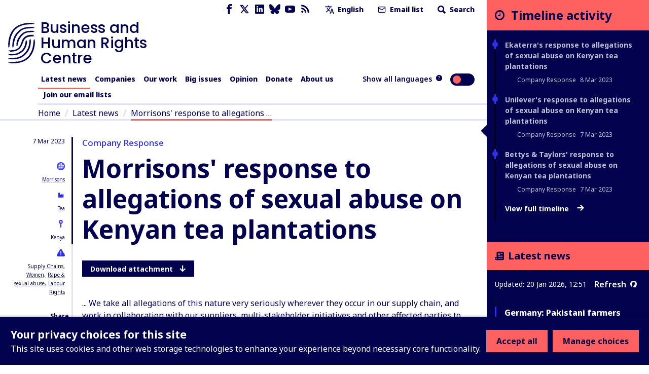

--- FILE ---
content_type: text/html; charset=utf-8
request_url: https://www.business-humanrights.org/en/latest-news/morrisons-response-to-allegations-of-sexual-abuse-on-kenyan-tea-plantations/
body_size: 36376
content:
<!DOCTYPE html>










<html lang="en"  >
  <head>
    <title>
      
  
    Morrisons&#x27; response to allegations of sexual abuse on Kenyan tea plantations - Business and Human Rights Centre
  

    </title>
    <meta name="viewport" content="width=device-width, initial-scale=1">
    <link rel="shortcut icon" type="image/png" href="https://www.business-humanrights.org/static/img/logo.42e17ee4b348.svg"/>

    <link rel="preconnect" href="https://fonts.googleapis.com">
    <link rel="preconnect" href="https://fonts.gstatic.com" crossorigin>
    <link href="https://fonts.googleapis.com/css2?family=Noto+Sans+JP:wght@400..800&family=Noto+Sans+KR:wght@400..800&family=Noto+Sans+SC:wght@400..800&family=Noto+Sans+TC:wght@400..800&family=Noto+Sans+Arabic:wght@400..800&family=Noto+Sans:ital,wght@0,400..800;1,400..800&family=Roboto:ital,wght@0,400..800;1,400..800&display=swap" rel="stylesheet">

    <link href="/static/dist/css/styles.5ddbeb10f951.css" rel="stylesheet">

    <link rel="stylesheet" href="https://cdn.jsdelivr.net/npm/flatpickr/dist/flatpickr.min.css">
    <link rel="canonical" href="https://www.business-humanrights.org/en/latest-news/morrisons-response-to-allegations-of-sexual-abuse-on-kenyan-tea-plantations/" />

    





<meta name="viewport" content="width=device-width,initial-scale=1">
<meta itemprop="name" content="Business and Human Rights Centre">

<meta property="og:title" content="Morrisons&#x27; response to allegations of sexual abuse on Kenyan tea plantations - Business and Human Rights Centre" />
<meta property="og:type" content="article" />
<meta property="og:url" content="https://www.business-humanrights.org/en/latest-news/morrisons-response-to-allegations-of-sexual-abuse-on-kenyan-tea-plantations/" />
<meta property="og:site_name" content="Business and Human Rights Centre" />

<meta name="twitter:title" content="Morrisons&#x27; response to allegations of sexual abuse on Kenyan tea plantations - Business and Human Rights Centre">
<meta name="twitter:card" content="summary_large_image">




  <meta name="description" content="Check out this page via the Business and Human Rights Centre" />
  <meta name="twitter:description" content="Check out this page via the Business and Human Rights Centre">
  <meta itemprop="description" content="Check out this page via the Business and Human Rights Centre">
  <meta property="og:description" content="Check out this page via the Business and Human Rights Centre" />





    
    <!-- Google Tag Manager -->
    <script>
   (function(w,d,s,l,i){w[l]=w[l]||[];w[l].push({'gtm.start':
      new Date().getTime(),event:'gtm.js'});var f=d.getElementsByTagName(s)[0],
      j=d.createElement(s),dl=l!='dataLayer'?'&l='+l:'';j.async=true;j.src=
      'https://www.googletagmanager.com/gtm.js?id='+i+dl;f.parentNode.insertBefore(j,f);
      })(window,document,'script','dataLayer','GTM-KTJ4VND');
</script>

<META HTTP-EQUIV="Content-type" CONTENT="text/html; charset=UTF-8">
    <!-- End Google Tag Manager -->
    <script>
      window.dataLayer = window.dataLayer || [];
      function gtag() { window.dataLayer.push(arguments); }
      gtag('consent', 'default', {
        ad_storage: 'denied',
        analytics_storage: 'denied',
        wait_for_update: 500,
      });

    </script>
    

    
      <script src="/static/dist/jsi18n/en/djangojs.0a3d22393835.js"></script>
    

    
    
  </head>

  <body  class="lang-en">
    <!-- Google Tag Manager (noscript) -->
      <noscript><iframe src="https://www.googletagmanager.com/ns.html?id=GTM-KTJ4VND"
      height="0" width="0" style="display:none;visibility:hidden"></iframe></noscript>
    <!-- End Google Tag Manager (noscript) -->
    
    <div id="sprite" style="position: absolute; width: 0; height: 0; overflow: hidden;">
      <svg xmlns="http://www.w3.org/2000/svg"><symbol id="abuses" viewBox="0 0 32 32"><title>abuses</title><path d="M3.617 27.486A2.753 2.753 0 005.973 28.8h20.053c.967 0 1.848-.491 2.357-1.314s.554-1.831.121-2.696L18.477 4.732c-.472-.945-1.422-1.532-2.478-1.532s-2.005.587-2.478 1.532L3.494 24.79a2.754 2.754 0 00.121 2.696zm.833-2.219L14.477 5.209c.295-.59.864-.942 1.523-.942s1.229.352 1.524.942l10.027 20.058c.266.532.238 1.152-.074 1.658s-.854.808-1.449.808H5.975c-.595 0-1.136-.302-1.449-.808s-.341-1.126-.075-1.658z"/><path d="M15.087 20.626h1.827a.534.534 0 00.531-.486l.724-8.095a.537.537 0 00-.531-.581h-3.276a.533.533 0 00-.531.581l.724 8.095a.534.534 0 00.531.486zm1.968-8.095l-.629 7.028h-.851l-.629-7.028h2.11zM16 21.827c-1.076 0-1.951.875-1.951 1.951s.875 1.951 1.951 1.951 1.951-.875 1.951-1.951-.875-1.951-1.951-1.951zm0 2.834a.885.885 0 010-1.768c.487 0 .884.397.884.884s-.397.884-.884.884z"/></symbol><symbol id="affiliation" viewBox="0 0 19 15"><title>affiliation</title><path d="M4.266 8.924c-.053.188-.155.361-.227.525.153-.059.319-.143.495-.185.334-.082.656-.05.898.228.24.276.236.599.123.923-.055.159-.145.306-.225.468.041-.021.085-.043.128-.067.229-.127.47-.201.734-.177.537.049.85.462.727.99-.053.229-.167.443-.237.622.146-.053.332-.145.528-.186.721-.152 1.212.377 1 1.084-.18.6-.594.973-1.194 1.144-.027.008-.053.021-.08.032h-.361c-.129-.064-.277-.104-.382-.195-.316-.274-.322-.63-.198-.994.054-.16.144-.306.221-.465-.058.03-.115.072-.178.09l-.302.092a1.284 1.284 0 01-.304.055c-.572.021-.933-.434-.798-1.002.054-.223.167-.431.237-.606-.154.055-.345.151-.546.19-.713.137-1.183-.374-.989-1.073.052-.189.154-.363.216-.504-.197.057-.424.16-.66.185-.639.066-1.036-.414-.888-1.04a1.66 1.66 0 011.42-1.235c.615-.057 1.02.464.842 1.1zM8.203 0c.032.01.063.026.096.032.637.114 1.11.473 1.49.98-.397.218-.785.428-1.169.646-.558.317-1.122.626-1.667.966-.607.378-.87.94-.77 1.655.138 1.003 1.088 1.886 2.253 1.36.534-.24 1.056-.51 1.581-.77.431-.215.853-.448 1.29-.647.157-.072.35-.1.525-.09.35.018.622.225.854.464.364.374.723.756 1.05 1.16.59.725 1.15 1.474 1.731 2.205.258.324.38.679.335 1.09-.058.54-.52.96-1.062.96-.145 0-.291-.023-.437-.036.063.465-.02.882-.421 1.167-.388.274-.813.256-1.25.08.026.475-.073.888-.494 1.138-.41.243-.832.211-1.254-.033v.17c-.033.682-.559 1.142-1.239 1.076-.287-.028-.536-.157-.769-.32-.095-.068-.142-.138-.133-.272.042-.696-.289-1.202-.891-1.382-.128-.038-.264-.051-.406-.078-.006-.362-.087-.703-.345-.98-.261-.28-.595-.394-.97-.414-.025-.868-.473-1.335-1.322-1.412l-.01-.18a1.24 1.24 0 00-1.035-1.181c-.517-.095-.973.062-1.39.354-.37.26-.634.608-.799 1.038a58.571 58.571 0 00-.134-.05L0 8.175V1.448L.037.865c.142.047.28.09.415.138.666.234 1.327.485 2 .696.272.085.57.118.855.11.394-.01.718-.238 1.04-.442.662-.42 1.34-.809 2.08-1.075C6.768.168 7.128.096 7.48 0h.723zm6.021.48c.446.228.87.502 1.324.712.296.137.623.224.946.282.427.076.852-.017 1.263-.136.418-.121.829-.268 1.243-.404v7.209c-.32.096-.64.199-.962.288-.594.166-1.16.104-1.653-.285a3.069 3.069 0 01-.527-.575c-.694-.924-1.366-1.866-2.16-2.707a18.953 18.953 0 00-1.086-1.043c-.441-.398-.95-.456-1.486-.221-.275.12-.538.269-.804.408-.662.347-1.314.715-1.988 1.036-.647.308-1.305.04-1.572-.594a1.043 1.043 0 01.303-1.224c.148-.119.31-.224.475-.316 1.17-.653 2.345-1.3 3.515-1.95.25-.14.493-.292.736-.444.804-.503 1.619-.452 2.433-.036z"/></symbol><symbol id="arrow-down" viewBox="0 0 17 19"><title>arrow-down</title><path d="M.692 10.424l7.942 7.942 8.174-7.942-2.058-2.058-4.617 4.617V.866h-3V12.75L2.75 8.366.692 10.424z" fill-rule="evenodd"/></symbol><symbol id="arrow-left" viewBox="0 0 30 28"><title>arrow-left</title><path d="M13.081 27.081L0 14 13.081.537l3.39 3.39-7.604 7.603h19.957v4.941l-19.572.002 7.219 7.219-3.39 3.39z"/></symbol><symbol id="arrow-right" viewBox="0 0 30 28"><title>arrow-right</title><path d="M16.56.919L29.641 14 16.56 27.463l-3.39-3.39 7.604-7.603H.817v-4.941l19.572-.002-7.219-7.219 3.39-3.39z"/></symbol><symbol id="arrow-up" viewBox="0 0 32 32"><title>arrow-up</title><path d="M7.609 16.943l7.057-7.057v15.448a1.333 1.333 0 002.666 0V9.886l7.057 7.057a1.332 1.332 0 101.885-1.885l-9.333-9.333-.007-.007a1.35 1.35 0 00-.425-.283 1.343 1.343 0 00-1.455.289l-9.333 9.333a1.332 1.332 0 101.885 1.885z"/></symbol><symbol id="attack-type" viewBox="0 0 16 19"><title>attack-type</title><path d="M7.773 0l7.772 4.318c0 8.637-4.318 12.955-7.772 14.682C3.455 17.273 0 12.955 0 4.318L7.773 0zm0 12.09a.863.863 0 10-.002 1.727.863.863 0 00.002-1.726zm.863-6.045H6.91v5.182h1.727V6.045z"/></symbol><symbol fill="none" id="bluesky" viewBox="0 0 24 22"><title>bluesky</title><path d="M5.202 1.654c2.752 2.111 5.712 6.393 6.798 8.69 1.087-2.297 4.046-6.579 6.798-8.69C20.783.13 24-1.05 24 2.703c0 .749-.42 6.293-.667 7.193-.856 3.13-3.978 3.927-6.755 3.444 4.854.845 6.089 3.642 3.422 6.439-5.064 5.312-7.279-1.333-7.847-3.036-.104-.312-.152-.458-.153-.334 0-.124-.05.022-.153.334-.568 1.703-2.782 8.348-7.847 3.036-2.667-2.797-1.432-5.594 3.422-6.439-2.777.483-5.899-.315-6.755-3.444C.42 8.996 0 3.452 0 2.703 0-1.05 3.217.13 5.202 1.653z" fill="currentColor"/></symbol><symbol id="burger" viewBox="0 0 32 32"><title>burger</title><path d="M28 12H4a1.333 1.333 0 000 2.666h24A1.333 1.333 0 0028 12zm0-5.333H4a1.333 1.333 0 000 2.666h24a1.333 1.333 0 000-2.666zm0 10.666H4a1.333 1.333 0 000 2.666h24a1.333 1.333 0 000-2.666zm0 5.334H4a1.333 1.333 0 000 2.666h24a1.333 1.333 0 000-2.666z"/></symbol><symbol id="chevron-down" viewBox="0 0 32 32"><title>chevron-down</title><path d="M7.057 12.943l8 8a1.332 1.332 0 001.885 0l8-8a1.332 1.332 0 10-1.885-1.885L16 18.115l-7.057-7.057a1.332 1.332 0 10-1.885 1.885z"/></symbol><symbol id="chevron-left" viewBox="0 0 32 32"><title>chevron-left</title><path d="M20.943 23.057L13.886 16l7.057-7.057a1.332 1.332 0 10-1.885-1.885l-8 8a1.332 1.332 0 000 1.885l8 8a1.332 1.332 0 101.885-1.885z"/></symbol><symbol id="chevron-right" viewBox="0 0 32 32"><title>chevron-right</title><path d="M12.943 24.943l8-8a1.332 1.332 0 000-1.885l-8-8a1.332 1.332 0 10-1.885 1.885L18.115 16l-7.057 7.057a1.332 1.332 0 101.885 1.885z"/></symbol><symbol id="chevron-up" viewBox="0 0 32 32"><title>chevron-up</title><path d="M24.943 19.057l-8-8a1.332 1.332 0 00-1.885 0l-8 8a1.332 1.332 0 101.885 1.885L16 13.885l7.057 7.057a1.332 1.332 0 101.885-1.885z"/></symbol><symbol id="clock" viewBox="0 0 19 19"><title>Clock icon</title><path d="M9.5 19c5.245 0 9.5-4.255 9.5-9.5S14.745 0 9.5 0 0 4.255 0 9.5 4.255 19 9.5 19zm0-2.77A6.736 6.736 0 012.77 9.5c0-3.71 3.02-6.73 6.73-6.73 3.71 0 6.73 3.02 6.73 6.73 0 3.71-3.02 6.73-6.73 6.73zm1.188-5.147a.39.39 0 00.395-.396V5.146a.39.39 0 00-.396-.396h-.791a.39.39 0 00-.396.396V9.5H6.73a.39.39 0 00-.397.396v.791a.39.39 0 00.396.396h3.958z" fill-rule="evenodd"/></symbol><symbol id="close" viewBox="0 0 32 32"><title>close</title><path d="M7.057 8.943L14.114 16l-7.057 7.057a1.332 1.332 0 101.885 1.885l7.057-7.057 7.057 7.057a1.332 1.332 0 101.885-1.885L17.884 16l7.057-7.057a1.332 1.332 0 10-1.885-1.885l-7.057 7.057-7.057-7.057a1.332 1.332 0 10-1.885 1.885z"/></symbol><symbol id="delete" viewBox="0 0 32 32"><title>delete</title><path d="M24 9.333v17.333a1.324 1.324 0 01-.391.942 1.331 1.331 0 01-.942.391H9.334a1.324 1.324 0 01-.942-.391 1.331 1.331 0 01-.391-.942V9.333zm-1.333-2.666V5.334a3.997 3.997 0 00-4-4.001h-5.333a3.997 3.997 0 00-4 4v1.333H4.001a1.333 1.333 0 000 2.666h1.333v17.333a3.997 3.997 0 004 4.001h13.333a3.997 3.997 0 004.001-4V9.333h1.333a1.333 1.333 0 000-2.666zM12 6.667V5.334a1.324 1.324 0 01.391-.942 1.331 1.331 0 01.942-.391h5.333a1.324 1.324 0 01.942.391 1.331 1.331 0 01.391.942v1.333zm0 8v8a1.333 1.333 0 002.666 0v-8a1.333 1.333 0 00-2.666 0zm5.333 0v8a1.333 1.333 0 002.666 0v-8a1.333 1.333 0 00-2.666 0z"/></symbol><symbol id="development-poverty" viewBox="0 0 32 32"><title>development-poverty</title><path d="M26.971 26.514H5.485V5.028a.456.456 0 10-.914 0v21.943c0 .253.204.457.457.457h21.943a.456.456 0 100-.914z"/><path d="M25.443 8.927a.457.457 0 10.823-.399L25.139 6.2a.459.459 0 00-.611-.213L22.2 7.114a.457.457 0 00.399.824l1.252-.606-3.592 8.683c-.049-.004-.096-.015-.146-.015-.691 0-1.286.389-1.597.956l-4.84-2.42a1.831 1.831 0 00-1.792-2.193 1.83 1.83 0 00-1.829 1.829c0 .471.184.897.478 1.222l-2.597 5.195c-.056-.005-.109-.017-.166-.017-1.008 0-1.829.82-1.829 1.829s.82 1.829 1.829 1.829 1.829-.82 1.829-1.829c0-.624-.315-1.175-.794-1.505l2.499-4.998a1.8 1.8 0 00.58.103c.556 0 1.048-.254 1.383-.646l5.02 2.51a1.828 1.828 0 001.825 1.793c1.008 0 1.829-.82 1.829-1.829 0-.634-.324-1.192-.815-1.52l3.635-8.787.681 1.406zM7.771 23.314a.915.915 0 010-1.828.915.915 0 010 1.828zm4.115-8.228a.915.915 0 010-1.828.915.915 0 010 1.828zm8.228 3.657a.915.915 0 010-1.828.915.915 0 010 1.828z"/></symbol><symbol id="discrimination" viewBox="0 0 32 32"><title>discrimination</title><path d="M21.165 6.909c-.292 0-.567.072-.809.198v-.949a1.77 1.77 0 00-1.769-1.769c-.327 0-.633.091-.896.247a1.772 1.772 0 00-1.697-1.274 1.77 1.77 0 00-1.695 1.266 1.751 1.751 0 00-.883-.238 1.77 1.77 0 00-1.769 1.769v4.976a2.567 2.567 0 00-1.618-.574.962.962 0 00-.96.96v6.617c0 1.547 1.075 3.218 2.521 4.266.024.025.05.048.08.068.003.002.293.198.293.47v5.216a.48.48 0 00.96 0v-5.021c.344.133.694.232 1.047.28a.482.482 0 00.54-.411.479.479 0 00-.411-.54c-.627-.085-1.257-.356-1.828-.743a.819.819 0 00-.07-.05c-1.232-.864-2.173-2.271-2.173-3.535v-6.617a1.62 1.62 0 011.618 1.619v2.543c0 .256.201.463.453.477l.024.003c.096.001 2.36.063 2.86 3.044a.48.48 0 10.947-.159c-.485-2.891-2.414-3.609-3.324-3.787V6.159a.81.81 0 011.618 0v5.808a.48.48 0 00.96 0V5.131a.81.81 0 011.618 0v6.836c0 .265.215.48.48.48l.008-.001.008.001a.48.48 0 00.48-.48V6.159a.81.81 0 011.618 0v7.275a.48.48 0 00.96 0V8.679a.81.81 0 011.618 0v7.943c0 4.389-3.636 5.727-4.051 5.866a.48.48 0 00.304.91 6.782 6.782 0 001.597-.789v5.55a.48.48 0 00.96 0v-5.876c0-.355.176-.603.253-.694 1.091-1.154 1.897-2.801 1.897-4.967V8.679a1.77 1.77 0 00-1.769-1.769z"/></symbol><symbol id="dollar" viewBox="0 0 32 32"><title>dollar</title><path d="M24.321 21.161c0 3.642-2.607 6.518-6.393 7.143v3.125c0 .321-.25.571-.571.571h-2.41a.575.575 0 01-.571-.571v-3.125c-4.178-.59-6.464-3.089-6.553-3.197a.592.592 0 01-.035-.733l1.839-2.41c.089-.125.25-.197.41-.214s.321.035.429.161c.035.018 2.536 2.41 5.696 2.41 1.75 0 3.642-.928 3.642-2.946 0-1.714-2.107-2.553-4.518-3.518-3.214-1.267-7.214-2.875-7.214-7.358 0-3.286 2.571-6 6.304-6.714V.571c0-.321.267-.571.571-.571h2.41c.321 0 .571.25.571.571v3.143c3.625.41 5.553 2.375 5.625 2.447a.573.573 0 01.089.679l-1.447 2.607a.529.529 0 01-.41.286.593.593 0 01-.482-.125c-.018-.018-2.178-1.928-4.857-1.928-2.267 0-3.839 1.125-3.839 2.75 0 1.893 2.178 2.733 4.714 3.714 3.286 1.267 7 2.714 7 7.018z"/></symbol><symbol id="download" viewBox="0 0 32 32"><title>download</title><path d="M26.667 20v5.333a1.324 1.324 0 01-.391.942 1.331 1.331 0 01-.942.391H6.667a1.324 1.324 0 01-.942-.391 1.331 1.331 0 01-.391-.942V20a1.333 1.333 0 00-2.666 0v5.333a3.997 3.997 0 004 4.001h18.667a3.997 3.997 0 004.001-4v-5.333a1.333 1.333 0 00-2.666 0zm-9.334-3.219V4a1.333 1.333 0 00-2.666 0v12.781l-4.391-4.391a1.332 1.332 0 10-1.885 1.885l6.667 6.667.008.008a1.324 1.324 0 00.927.382h.015a1.344 1.344 0 00.935-.39l6.667-6.667a1.332 1.332 0 10-1.885-1.885z"/></symbol><symbol id="email" viewBox="0 0 32 32"><title>email</title><path d="M4 10.561l11.236 7.865c.453.313 1.06.328 1.529 0L28 10.561V24a1.312 1.312 0 01-.393.94 1.312 1.312 0 01-.94.393H5.334a1.312 1.312 0 01-.94-.393 1.312 1.312 0 01-.393-.94zM1.333 8.016V24c0 .537.108 1.053.303 1.524.204.492.503.933.871 1.303s.811.668 1.303.871a3.98 3.98 0 001.524.303h21.333a3.98 3.98 0 001.524-.303c.492-.204.933-.503 1.303-.871s.668-.811.871-1.303A3.98 3.98 0 0030.668 24V7.977a3.976 3.976 0 00-.303-1.5c-.204-.492-.503-.933-.871-1.303s-.811-.668-1.303-.871a3.962 3.962 0 00-1.524-.304H5.334a3.98 3.98 0 00-1.524.303 4.05 4.05 0 00-1.303.871 3.996 3.996 0 00-1.174 2.804V8zm26.526-.611L16 15.705l-11.859-8.3c.064-.127.149-.244.251-.345.127-.127.275-.227.439-.293.155-.064.324-.1.503-.1h21.333a1.312 1.312 0 01.94.393c.101.101.187.219.251.345z"/></symbol><symbol id="environment" viewBox="0 0 32 32"><title>environment</title><path d="M26.514 26.057h-3.703V22.4c2.56-.137 3.886-1.509 3.886-4.069 0-2.88-1.737-7.269-4.343-7.269s-4.343 4.343-4.343 7.269c0 2.56 1.28 3.931 3.886 4.069v3.657h-10.24v-5.531c3.657-.137 5.44-1.966 5.44-5.531 0-3.977-2.469-9.966-5.897-9.966S5.303 11.018 5.303 15.04c0 3.566 1.783 5.394 5.44 5.531v5.486H5.486c-.274 0-.457.183-.457.457s.183.457.457.457h21.029c.274 0 .457-.183.457-.457s-.183-.457-.457-.457zM11.2 10.011c-.274 0-.457.183-.457.457v2.926l-1.509-1.509c-.183-.183-.457-.183-.64 0s-.183.457 0 .64l2.194 2.194v2.103l-1.509-1.509c-.183-.183-.457-.183-.64 0s-.183.457 0 .64l2.194 2.194v1.554c-3.109-.137-4.526-1.554-4.526-4.617 0-3.977 2.423-9.097 4.983-9.097s4.983 5.12 4.983 9.097c0 3.063-1.417 4.48-4.526 4.617v-1.554l2.194-2.194c.183-.183.183-.457 0-.64s-.457-.183-.64 0l-1.509 1.509v-2.103l2.194-2.194c.183-.183.183-.457 0-.64s-.457-.183-.64 0l-1.509 1.509v-2.926c-.183-.229-.366-.457-.64-.457zm11.154 4.618c-.274 0-.457.183-.457.457v1.737L21.028 16c-.183-.183-.457-.183-.64 0s-.183.457 0 .64l1.509 1.509v1.143l-.869-.869c-.183-.183-.457-.183-.64 0s-.183.457 0 .64l1.509 1.509v.914c-2.057-.137-2.971-1.097-2.971-3.154 0-2.789 1.646-6.354 3.429-6.354s3.429 3.566 3.429 6.354c0 2.057-.914 3.017-2.971 3.154v-.914l1.509-1.509c.183-.183.183-.457 0-.64s-.457-.183-.64 0l-.869.869v-1.143l1.509-1.509c.183-.183.183-.457 0-.64s-.457-.183-.64 0l-.869.869v-1.783a.491.491 0 00-.457-.457z"/><path d="M20.206 9.554c1.051 0 1.92-.869 1.92-1.92s-.869-1.92-1.92-1.92-1.92.823-1.92 1.92.869 1.92 1.92 1.92zm0-2.971c.549 0 1.006.457 1.006 1.006s-.457 1.006-1.006 1.006S19.2 8.138 19.2 7.589s.457-1.006 1.006-1.006z"/></symbol><symbol id="external-link" viewBox="0 0 17 17"><title>external-link</title><path d="M14.167 14.167H2.833V2.876l2.834-.043V0H0v17h17V9.917h-2.833v4.25zM8.5 0l2.833 2.833-6.032 6.032L8.134 11.7l6.032-6.032L17 8.5V0H8.5z" fill-rule="evenodd"/></symbol><symbol id="facebook" viewBox="0 0 32 32"><title>facebook</title><path d="M19 6h5V0h-5c-3.86 0-7 3.14-7 7v3H8v6h4v16h6V16h5l1-6h-6V7c0-.542.458-1 1-1z"/></symbol><symbol id="filter" viewBox="0 0 22 28"><title>filter</title><path d="M21.922 4.609a.984.984 0 01-.219 1.094L14 13.406V25c0 .406-.25.766-.609.922A1.158 1.158 0 0113 26a.932.932 0 01-.703-.297l-4-4A.996.996 0 018 21v-7.594L.297 5.703a.984.984 0 01-.219-1.094C.234 4.25.594 4 1 4h20c.406 0 .766.25.922.609z"/></symbol><symbol fill="none" id="flag" viewBox="0 0 19 21"><title>flag</title><path d="M0 20.542V0h10.875l.483 2.417h6.767V14.5H9.667l-.484-2.417H2.417v8.459H0z" fill="#E11B41"/></symbol><symbol id="gender" viewBox="0 0 19 16"><title>gender</title><path d="M18.408 4.182a.104.104 0 010-.048.688.688 0 00-.256-.36l-.072-.048-.216-.096h-.096l-2.823-.64a.815.815 0 00-.312 1.6l1.36.272-1.208 1.216a5.543 5.543 0 00-1.976-1.104A5.6 5.6 0 102.563 8.67l-.632.623-.56-.543A.803.803 0 00.235 9.885l.576.544-.568.56a.8.8 0 000 1.136.8.8 0 001.136 0l.56-.568.568.568a.8.8 0 001.128-1.136l-.56-.56.568-.576a5.543 5.543 0 001.967 1.072A5.6 5.6 0 1015.857 7.23l1.271-1.264.272 1.36a.8.8 0 00.8.648h.152a.8.8 0 00.632-.944l-.576-2.848zM8.378 7.518a4 4 0 012.751-1.168 4 4 0 01-3.839 3.2 4.055 4.055 0 011.088-2.032zm-4-4.8A4 4 0 0111.13 4.75a5.6 5.6 0 00-3.88 1.64 5.647 5.647 0 00-1.536 2.871 4.167 4.167 0 01-1.335-.88 4 4 0 010-5.662zm9.663 10.463a4 4 0 01-6.75-2.032 5.6 5.6 0 003.918-1.6 5.647 5.647 0 001.536-2.871c.498.204.952.503 1.336.88a4 4 0 010 5.663l-.04-.04z"/></symbol><symbol id="globe-blue" viewBox="0 0 19 19"><title>globe</title><path d="M14.5 5a9.5 9.5 0 110 19 9.5 9.5 0 010-19zm-3.572 14.598l.093.218a7.8 7.8 0 001.053 1.783c.61.208 1.256.34 1.926.385v-1.991a15.495 15.495 0 01-3.072-.395zm7.143 0l-.137.032a15.49 15.49 0 01-2.933.362v1.992a7.468 7.468 0 001.926-.385c.435-.539.824-1.217 1.144-2.002zm-9.826-.958l.02.03a7.541 7.541 0 002.095 2.085 11.08 11.08 0 01-.62-1.494 11.198 11.198 0 01-1.495-.621zm12.51 0l-.158.078c-.417.202-.864.384-1.336.543-.18.533-.388 1.033-.621 1.494a7.54 7.54 0 002.115-2.115zM14 15l-3.992.001a14.18 14.18 0 00.529 3.462c1.04.3 2.211.489 3.463.529V15zm4.992.001L15 15l.001 3.992a14.18 14.18 0 003.462-.529c.3-1.04.489-2.21.529-3.462zm-9.984 0H7.016c.045.67.177 1.316.385 1.926.539.435 1.217.824 2.002 1.144a15.418 15.418 0 01-.395-3.07zm12.976 0h-1.992a15.495 15.495 0 01-.394 3.071c.784-.321 1.462-.71 2.001-1.146.208-.61.34-1.255.385-1.925zM9.402 10.928l-.218.093a7.8 7.8 0 00-1.783 1.053A7.486 7.486 0 007.016 14h1.991c.033-1.082.17-2.116.395-3.072zm4.598-.92a14.18 14.18 0 00-3.463.529c-.3 1.04-.489 2.211-.529 3.463H14zm1.001 0L15 14h3.992a14.18 14.18 0 00-.529-3.463 14.18 14.18 0 00-3.462-.529zm4.596.92l.033.138c.206.918.332 1.904.363 2.934h1.99a7.468 7.468 0 00-.384-1.927c-.539-.435-1.217-.824-2.002-1.144zM10.36 8.246l-.03.02a7.541 7.541 0 00-2.085 2.095c.46-.233.961-.442 1.494-.62.18-.534.388-1.034.621-1.495zm8.28 0l.078.158c.202.417.384.864.543 1.336.533.18 1.033.388 1.494.621a7.54 7.54 0 00-2.115-2.115zM14 7.016a7.468 7.468 0 00-1.927.385c-.435.539-.824 1.217-1.144 2.002A15.43 15.43 0 0114 9.007zm1 0l.001 1.992c1.081.032 2.115.17 3.071.394-.321-.784-.71-1.462-1.146-2.001a7.486 7.486 0 00-1.925-.385z" transform="translate(-5 -5)" fill="currentColor" fill-rule="evenodd"/></symbol><symbol id="globe" viewBox="0 0 19 19"><title>globe</title><path d="M14.5 5a9.5 9.5 0 110 19 9.5 9.5 0 010-19zm-3.572 14.598l.093.218a7.8 7.8 0 001.053 1.783c.61.208 1.256.34 1.926.385v-1.991a15.495 15.495 0 01-3.072-.395zm7.143 0l-.137.032a15.49 15.49 0 01-2.933.362v1.992a7.468 7.468 0 001.926-.385c.435-.539.824-1.217 1.144-2.002zm-9.826-.958l.02.03a7.541 7.541 0 002.095 2.085 11.08 11.08 0 01-.62-1.494 11.198 11.198 0 01-1.495-.621zm12.51 0l-.158.078c-.417.202-.864.384-1.336.543-.18.533-.388 1.033-.621 1.494a7.54 7.54 0 002.115-2.115zM14 15l-3.992.001a14.18 14.18 0 00.529 3.462c1.04.3 2.211.489 3.463.529V15zm4.992.001L15 15l.001 3.992a14.18 14.18 0 003.462-.529c.3-1.04.489-2.21.529-3.462zm-9.984 0H7.016c.045.67.177 1.316.385 1.926.539.435 1.217.824 2.002 1.144a15.418 15.418 0 01-.395-3.07zm12.976 0h-1.992a15.495 15.495 0 01-.394 3.071c.784-.321 1.462-.71 2.001-1.146.208-.61.34-1.255.385-1.925zM9.402 10.928l-.218.093a7.8 7.8 0 00-1.783 1.053A7.486 7.486 0 007.016 14h1.991c.033-1.082.17-2.116.395-3.072zm4.598-.92a14.18 14.18 0 00-3.463.529c-.3 1.04-.489 2.211-.529 3.463H14zm1.001 0L15 14h3.992a14.18 14.18 0 00-.529-3.463 14.18 14.18 0 00-3.462-.529zm4.596.92l.033.138c.206.918.332 1.904.363 2.934h1.99a7.468 7.468 0 00-.384-1.927c-.539-.435-1.217-.824-2.002-1.144zM10.36 8.246l-.03.02a7.541 7.541 0 00-2.085 2.095c.46-.233.961-.442 1.494-.62.18-.534.388-1.034.621-1.495zm8.28 0l.078.158c.202.417.384.864.543 1.336.533.18 1.033.388 1.494.621a7.54 7.54 0 00-2.115-2.115zM14 7.016a7.468 7.468 0 00-1.927.385c-.435.539-.824 1.217-1.144 2.002A15.43 15.43 0 0114 9.007zm1 0l.001 1.992c1.081.032 2.115.17 3.071.394-.321-.784-.71-1.462-1.146-2.001a7.486 7.486 0 00-1.925-.385z" transform="translate(-5 -5)" fill-rule="evenodd"/></symbol><symbol id="groups" viewBox="0 0 32 32"><title>groups</title><path d="M11.901 14.315h8.198a.533.533 0 00.533-.533v-2.845a1.948 1.948 0 00-1.946-1.946h-5.372a1.948 1.948 0 00-1.946 1.946v2.845c0 .295.239.533.533.533zm.533-3.379c0-.485.395-.88.88-.88h5.372c.485 0 .88.395.88.88v2.311h-1.035v-.881a.533.533 0 10-1.066 0v.881h-2.929v-.881a.533.533 0 10-1.066 0v.881h-1.035v-2.311zm.874-5.548c0 1.484 1.208 2.692 2.692 2.692s2.692-1.207 2.692-2.692S17.484 2.696 16 2.696s-2.692 1.207-2.692 2.692zm4.317 0c0 .896-.729 1.625-1.625 1.625s-1.625-.729-1.625-1.625.729-1.625 1.625-1.625 1.625.729 1.625 1.625zM29.333 28.77v-2.845a1.948 1.948 0 00-1.946-1.946h-5.373a1.948 1.948 0 00-1.946 1.946v2.845c0 .295.239.533.533.533H28.8a.533.533 0 00.533-.533zm-1.066-.533h-1.035v-.881a.533.533 0 10-1.066 0v.881h-2.929v-.881a.533.533 0 10-1.066 0v.881h-1.035v-2.311c0-.485.395-.88.88-.88h5.373c.485 0 .88.395.88.88v2.311zm-6.258-7.86c0 1.484 1.208 2.692 2.692 2.692s2.692-1.207 2.692-2.692-1.208-2.692-2.692-2.692a2.695 2.695 0 00-2.692 2.692zm4.317 0c0 .896-.729 1.625-1.625 1.625s-1.625-.729-1.625-1.625.729-1.625 1.625-1.625 1.625.729 1.625 1.625zM3.2 29.304h8.199a.533.533 0 00.533-.533v-2.845a1.948 1.948 0 00-1.946-1.946H4.613a1.948 1.948 0 00-1.946 1.946v2.845c0 .295.239.533.533.533zm.533-3.378c0-.485.395-.88.88-.88h5.373c.485 0 .88.395.88.88v2.311H9.831v-.881a.533.533 0 10-1.066 0v.881H5.836v-.881a.533.533 0 10-1.066 0v.881H3.735v-2.311zm.875-5.549c0 1.484 1.208 2.692 2.692 2.692s2.692-1.207 2.692-2.692-1.208-2.692-2.692-2.692a2.695 2.695 0 00-2.692 2.692zm4.316 0c0 .896-.729 1.625-1.625 1.625s-1.625-.729-1.625-1.625.729-1.625 1.625-1.625 1.625.729 1.625 1.625zm4.659 1.49L16 19.449l2.417 2.418a.532.532 0 10.754-.754l-2.638-2.639v-2.932a.533.533 0 10-1.066 0v2.932l-2.638 2.639a.534.534 0 00.754.754z"/></symbol><symbol id="health" viewBox="0 0 32 32"><title>health</title><path d="M10.49 5.44c-3.447.08-6.53 2.795-6.53 6.86 0 1.147.174 2.196.48 3.15H2.551a.64.64 0 000 1.28h8.811a.642.642 0 00.588-.386l.002-.004 1.12-2.58 2.47 6.39a.641.641 0 001.168.054l.002-.004 2.54-5.35.86 1.55a.64.64 0 00.56.33h2.939a.64.64 0 100-1.28h-2.56l-1.28-2.3a.64.64 0 00-1.138.027l-.002.004-2.43 5.13-2.5-6.47a.642.642 0 00-.662-.41h.003a.639.639 0 00-.528.386l-.002.004-1.57 3.63h-5.14a8.757 8.757 0 01-.56-3.15c0-3.434 2.46-5.515 5.27-5.58 1.685-.039 3.509.663 5.01 2.38a.64.64 0 00.959.001l.001-.001c2.002-2.289 4.561-2.79 6.63-2.1s3.65 2.553 3.65 5.3c0 3.489-1.722 5.718-4.02 7.66-2.145 1.813-4.755 3.297-6.75 5.12-2.717-2.484-6.564-4.363-8.82-7.24a.64.64 0 00-1.008.791l-.001-.001c2.654 3.383 6.937 5.315 9.39 7.74a.64.64 0 00.9 0c1.833-1.812 4.674-3.372 7.11-5.43 1.383-1.169 2.632-2.532 3.46-4.21h2.429a.64.64 0 100-1.28h-1.9c.311-.952.49-1.997.49-3.15 0-3.252-1.965-5.658-4.52-6.51-2.392-.798-5.289-.224-7.54 2.01-1.644-1.619-3.609-2.403-5.49-2.36z"/></symbol><symbol id="industry" viewBox="0 0 29 29"><title>C4067174-3DD9-4B9E-AD64-284FDAAE6338@1x</title><path d="M6 23a1 1 0 01-1-1V7a1 1 0 011-1h4.333a1 1 0 011 1v7l4.8-3.031a1 1 0 011.534.845V14l4.799-3.031a1 1 0 011.534.845V22a1 1 0 01-1 1H6z" fill-rule="evenodd"/></symbol><symbol id="information-outline" viewBox="0 0 32 32"><title>information-outline</title><path d="M5.159 26.841A15.291 15.291 0 01.478 15.812C.478 7.344 7.343.479 15.811.479c4.328 0 8.237 1.793 11.025 4.677l.004.004a15.28 15.28 0 014.304 10.652c0 8.468-6.865 15.333-15.333 15.333-4.14 0-7.898-1.641-10.657-4.308l.004.004zm19.52-2.162A12.235 12.235 0 0028.274 16c0-6.778-5.495-12.274-12.274-12.274a12.237 12.237 0 00-8.679 3.595A12.235 12.235 0 003.726 16c0 6.778 5.495 12.274 12.274 12.274 3.389 0 6.458-1.374 8.679-3.595zm-10.212-7.146v-3.067h3.067v9.2h-3.067v-6.133zm0-9.2h3.067V11.4h-3.067V8.333z"/></symbol><symbol id="information" viewBox="0 0 32 32"><title>information</title><path d="M27.607 7.443c.614.614 1.128 1.84 1.128 2.719v19.102c0 .879-.713 1.592-1.592 1.592H4.857a1.592 1.592 0 01-1.592-1.592V2.734c0-.879.713-1.592 1.592-1.592h14.857c.879 0 2.106.514 2.719 1.128zm-7.362-4.045v6.234h6.234c-.099-.282-.249-.563-.365-.68l-5.19-5.19c-.117-.117-.398-.265-.68-.365zm6.368 25.337V11.756h-6.898a1.592 1.592 0 01-1.592-1.592V3.266H5.388v25.47h21.224zM9.633 14.408c0-.298.232-.53.53-.53h11.673c.298 0 .53.232.53.53v1.062c0 .298-.232.53-.53.53H10.163a.523.523 0 01-.53-.53v-1.062zm12.204 3.714c.298 0 .53.232.53.53v1.062c0 .298-.232.53-.53.53H10.164a.523.523 0 01-.53-.53v-1.062c0-.298.232-.53.53-.53h11.673zm0 4.245c.298 0 .53.232.53.53v1.062c0 .298-.232.53-.53.53H10.164a.523.523 0 01-.53-.53v-1.062c0-.298.232-.53.53-.53h11.673z"/></symbol><symbol id="instagram" viewBox="0 0 32 32"><title>instagram</title><path d="M16 2.881c4.275 0 4.781.019 6.462.094 1.563.069 2.406.331 2.969.55a4.952 4.952 0 011.837 1.194 5.015 5.015 0 011.2 1.838c.219.563.481 1.412.55 2.969.075 1.688.094 2.194.094 6.463s-.019 4.781-.094 6.463c-.069 1.563-.331 2.406-.55 2.969a4.94 4.94 0 01-1.194 1.837 5.02 5.02 0 01-1.837 1.2c-.563.219-1.413.481-2.969.55-1.688.075-2.194.094-6.463.094s-4.781-.019-6.463-.094c-1.563-.069-2.406-.331-2.969-.55a4.952 4.952 0 01-1.838-1.194 5.02 5.02 0 01-1.2-1.837c-.219-.563-.481-1.413-.55-2.969-.075-1.688-.094-2.194-.094-6.463s.019-4.781.094-6.463c.069-1.563.331-2.406.55-2.969a4.964 4.964 0 011.194-1.838 5.015 5.015 0 011.838-1.2c.563-.219 1.412-.481 2.969-.55 1.681-.075 2.188-.094 6.463-.094zM16 0c-4.344 0-4.887.019-6.594.094-1.7.075-2.869.35-3.881.744-1.056.412-1.95.956-2.837 1.85a7.833 7.833 0 00-1.85 2.831C.444 6.538.169 7.7.094 9.4.019 11.113 0 11.656 0 16s.019 4.887.094 6.594c.075 1.7.35 2.869.744 3.881.413 1.056.956 1.95 1.85 2.837a7.82 7.82 0 002.831 1.844c1.019.394 2.181.669 3.881.744 1.706.075 2.25.094 6.594.094s4.888-.019 6.594-.094c1.7-.075 2.869-.35 3.881-.744 1.05-.406 1.944-.956 2.831-1.844s1.438-1.781 1.844-2.831c.394-1.019.669-2.181.744-3.881.075-1.706.094-2.25.094-6.594s-.019-4.887-.094-6.594c-.075-1.7-.35-2.869-.744-3.881a7.506 7.506 0 00-1.831-2.844A7.82 7.82 0 0026.482.843C25.463.449 24.301.174 22.601.099c-1.712-.081-2.256-.1-6.6-.1z"/><path d="M16 7.781c-4.537 0-8.219 3.681-8.219 8.219s3.681 8.219 8.219 8.219 8.219-3.681 8.219-8.219A8.221 8.221 0 0016 7.781zm0 13.55a5.331 5.331 0 110-10.663 5.331 5.331 0 010 10.663zM26.462 7.456a1.919 1.919 0 11-3.838 0 1.919 1.919 0 013.838 0z"/></symbol><symbol id="investment-trade-globalisation" viewBox="0 0 32 32"><title>investment-trade-globalisation</title><path d="M25.811 15.496c.027-.321.045-.644.045-.968 0-6.246-5.082-11.328-11.328-11.328S3.2 8.282 3.2 14.528c0 6.246 5.082 11.328 11.328 11.328.322 0 .646-.018.968-.045a7.37 7.37 0 005.92 2.989c4.072 0 7.384-3.313 7.384-7.384a7.37 7.37 0 00-2.989-5.92zm-11.816 9.227c-1.461-.345-2.753-2.078-3.552-4.534a11.953 11.953 0 013.552-.693v5.227zm0-6.294c-1.329.054-2.63.302-3.843.735a18.989 18.989 0 01-.543-4.103h4.386v3.368zm-4.386-4.434a18.98 18.98 0 01.543-4.103c1.213.434 2.514.681 3.843.735v3.368H9.609zm5.452-9.662c1.461.345 2.753 2.079 3.553 4.534a11.953 11.953 0 01-3.553.693V4.333zM13.995 9.56a11.934 11.934 0 01-3.553-.693c.799-2.456 2.091-4.19 3.553-4.534V9.56zm1.066 1.067a13.023 13.023 0 003.843-.735c.314 1.251.505 2.641.543 4.103h-4.386v-3.368zm5.453 3.368a20.053 20.053 0 00-.601-4.516 11.406 11.406 0 002.468-1.544 10.207 10.207 0 012.382 6.059h-4.248zm-.903-5.545c-.51-1.538-1.209-2.814-2.044-3.724a10.264 10.264 0 014.082 2.43c-.619.501-1.3.94-2.039 1.293zm-10.166 0a10.302 10.302 0 01-2.039-1.293 10.26 10.26 0 014.082-2.43c-.834.91-1.534 2.186-2.043 3.724zm-.301 1.029a20.044 20.044 0 00-.601 4.515H4.294c.119-2.3.989-4.402 2.382-6.059.743.61 1.571 1.13 2.468 1.544zm-.602 5.582c.038 1.626.249 3.151.601 4.515-.898.413-1.725.934-2.468 1.544a10.207 10.207 0 01-2.382-6.059h4.249zm.903 5.545c.51 1.538 1.209 2.814 2.043 3.723a10.27 10.27 0 01-4.082-2.43c.619-.501 1.3-.94 2.039-1.293zm5.616-5.545h2.612a7.42 7.42 0 00-2.612 2.613v-2.613zm6.355 12.672c-3.483 0-6.317-2.834-6.317-6.317s2.834-6.318 6.317-6.318 6.317 2.834 6.317 6.318a6.324 6.324 0 01-6.317 6.317z"/><path d="M22.691 19.552h1.067a2.342 2.342 0 00-1.809-2.275v-.658h-1.067v.658c-1.034.243-1.808 1.168-1.808 2.275s.774 2.032 1.808 2.275v2.497a1.277 1.277 0 01-.742-1.155h-1.067c0 1.107.774 2.032 1.808 2.275v.769h1.067v-.768c1.034-.243 1.809-1.168 1.809-2.275s-.774-2.032-1.809-2.275v-2.497c.437.203.742.643.742 1.155zm-2.55 0c0-.512.305-.952.742-1.155v2.309a1.275 1.275 0 01-.742-1.154zm2.55 3.617c0 .512-.305.952-.742 1.155v-2.309c.437.203.742.642.742 1.154z"/></symbol><symbol id="issues" viewBox="0 0 20 18"><title>issues</title><path d="M24.618 19.533L17.315 7.305A2.65 2.65 0 0015 6a2.65 2.65 0 00-2.315 1.305L5.382 19.533c-.506.842-.506 1.852-.022 2.715a2.655 2.655 0 002.337 1.368h14.606a2.63 2.63 0 002.337-1.368c.484-.863.484-1.873-.022-2.715zM15 20.754a1.132 1.132 0 01-1.137-1.137c0-.631.506-1.136 1.137-1.136s1.137.505 1.137 1.136c0 .632-.506 1.137-1.137 1.137zm1.22-8.65l-.4 4.693a.82.82 0 01-.883.737c-.4-.042-.716-.358-.737-.737l-.4-4.693a1.226 1.226 0 012.442-.21c-.021.062-.021.146-.021.21z" transform="translate(-5 -6)"/></symbol><symbol fill="none" id="know-the-chain-logo" viewBox="0 0 410 320"><title>know-the-chain-logo</title><mask id="a" fill="#fff"><path d="M0 0h410v320H0V0z"/></mask><path d="M0 0h410v320H0V0z" fill="#fff" fill-opacity=".85"/><path d="M3 320V0h-6v320h6z" fill="#FFCB05" mask="url(#a)"/><g clip-path="url(#clip0_580_1387)"><mask id="b" style="mask-type:luminance" maskUnits="userSpaceOnUse" x="40" y="118" width="330" height="84"><path d="M369.997 118.165H40v83.667h329.997v-83.667z" fill="#fff"/></mask><g mask="url(#b)"><path d="M84.646 133.003a1.76 1.76 0 01-1.09 1.63 1.76 1.76 0 01-.676.133h-2.551a1.754 1.754 0 01-1.628-1.089 1.76 1.76 0 01-.133-.674l-.924-13.071a1.765 1.765 0 011.767-1.764h4.387a1.761 1.761 0 011.632 1.088c.088.214.134.444.134.676l-.918 13.071z" fill="#575756"/><path d="M82.882 185.231h-2.55a1.759 1.759 0 00-1.766 1.761l-.919 13.079a1.763 1.763 0 001.764 1.758h4.39a1.77 1.77 0 001.246-.514 1.763 1.763 0 00.517-1.244l-.92-13.079a1.76 1.76 0 00-1.762-1.761z" fill="#FFD544"/><path d="M75.228 133.592a1.76 1.76 0 01-1.052 2.263l-2.397.87a1.765 1.765 0 01-2.263-1.054l-5.344-11.969a1.767 1.767 0 011.057-2.263l4.122-1.499a1.772 1.772 0 011.35.057 1.765 1.765 0 01.913.995l3.614 12.6z" fill="#575756"/><path d="M87.984 186.406a1.767 1.767 0 011.054-2.264l2.395-.87a1.765 1.765 0 012.263 1.055l5.335 11.968a1.774 1.774 0 01-1.057 2.266l-4.122 1.502a1.767 1.767 0 01-2.263-1.058l-3.605-12.599z" fill="#FC0"/><path d="M66.583 137.364a1.773 1.773 0 01-.218 2.49l-1.953 1.638a1.767 1.767 0 01-2.487-.218l-9.105-9.424a1.757 1.757 0 01-.214-1.949 1.76 1.76 0 01.431-.537l3.35-2.821a1.767 1.767 0 012.488.217l7.708 10.604z" fill="#878787"/><path d="M96.629 182.633a1.771 1.771 0 01-.407-1.289 1.77 1.77 0 01.624-1.198l1.954-1.638a1.767 1.767 0 012.486.218l9.103 9.421a1.764 1.764 0 01-.215 2.486l-3.349 2.822a1.77 1.77 0 01-2.489-.221l-7.707-10.601z" fill="#FC0"/><path d="M59.746 143.869a1.765 1.765 0 01.645 2.411l-1.273 2.208a1.773 1.773 0 01-1.761.866 1.76 1.76 0 01-.653-.222l-11.787-5.737a1.764 1.764 0 01-.645-2.411l2.19-3.801a1.77 1.77 0 012.415-.647l10.869 7.333z" fill="#878787"/><path d="M55.546 152.316a1.76 1.76 0 011.417 1.359c.05.227.055.461.015.689l-.441 2.512a1.772 1.772 0 01-.726 1.141 1.776 1.776 0 01-1.32.293l-13.032-1.381a1.756 1.756 0 01-1.14-.725 1.763 1.763 0 01-.291-1.321l.762-4.319a1.76 1.76 0 012.045-1.432l12.711 3.184z" fill="#B2B2B2"/><path d="M54.491 161.695a1.757 1.757 0 011.32.291 1.756 1.756 0 01.726 1.141l.44 2.511a1.77 1.77 0 01-.788 1.798c-.196.125-.414.21-.643.251l-12.71 3.167a1.758 1.758 0 01-2.046-1.432l-.762-4.319a1.763 1.763 0 011.431-2.035l13.032-1.373z" fill="#DADADA"/><path d="M57.589 170.628c-.31 0-.614.081-.882.234l-11.79 5.743a1.764 1.764 0 00-.645 2.411l2.194 3.798a1.764 1.764 0 002.413.645l10.858-7.328a1.768 1.768 0 00.645-2.414l-1.272-2.207a1.755 1.755 0 00-1.53-.882" fill="#FFEAAD"/><path d="M63.276 178.095a1.761 1.761 0 00-1.35.631l-9.109 9.421a1.766 1.766 0 00.218 2.486l3.348 2.822a1.768 1.768 0 002.487-.218l7.696-10.604a1.77 1.77 0 00-.215-2.487l-1.953-1.638a1.773 1.773 0 00-1.136-.413" fill="#FFE07D"/><path d="M101.286 141.271a1.773 1.773 0 01-2.492.218l-1.953-1.638a1.769 1.769 0 01-.22-2.487l7.698-10.604a1.77 1.77 0 012.487-.217l3.348 2.821a1.764 1.764 0 01.221 2.486l-9.089 9.421z" fill="#101010"/><path d="M71.176 183.16a1.764 1.764 0 00-1.66 1.161l-5.344 11.974a1.774 1.774 0 001.057 2.266l4.122 1.499a1.759 1.759 0 002.26-1.055l3.609-12.599a1.767 1.767 0 00-1.055-2.264l-2.395-.87a1.722 1.722 0 00-.602-.106" fill="#FFD544"/><path d="M93.696 135.671a1.76 1.76 0 01-2.263 1.052l-2.397-.871a1.764 1.764 0 01-1.052-2.26l3.605-12.597c.16-.44.488-.799.912-.998.425-.198.91-.219 1.351-.06l4.124 1.502a1.766 1.766 0 011.055 2.263l-5.335 11.969z" fill="#1D1D1B"/></g><path d="M88.193 150.413h4.119v8.182l7.596-8.182h4.972l-7.62 7.942 7.969 10.777h-4.947l-5.805-7.967-2.165 2.246v5.721h-4.12v-18.719zm23.806 0h3.798l8.771 11.525v-11.525h4.066v18.719h-3.503l-9.066-11.899v11.899h-4.066v-18.719z" fill="#1D1D1B"/><mask id="c" style="mask-type:luminance" maskUnits="userSpaceOnUse" x="40" y="118" width="330" height="84"><path d="M369.997 118.165H40v83.667h329.997v-83.667z" fill="#fff"/></mask><g mask="url(#c)"><path d="M152.172 159.826v-.053c0-3.21-2.355-5.886-5.67-5.886-3.316 0-5.618 2.623-5.618 5.833v.053c0 3.209 2.353 5.882 5.671 5.882s5.617-2.62 5.617-5.829zm-15.594 0v-.053c0-5.322 4.186-9.681 9.977-9.681 5.79 0 9.923 4.306 9.923 9.628v.053c0 5.321-4.186 9.68-9.976 9.68-5.791 0-9.924-4.306-9.924-9.627z" fill="#1D1D1B"/></g><path d="M161.908 150.413h4.412l3.879 12.678 4.2-12.734h3.53l4.197 12.734 3.879-12.678h4.303l-6.391 18.853h-3.583l-4.225-12.248-4.225 12.248h-3.583l-6.393-18.853z" fill="#1D1D1B"/><path d="M203.365 151.697h-6.525v-1.284h14.441v1.284h-6.527v17.438h-1.389v-17.438zm16.425-1.284h1.387v8.665h11.983v-8.665h1.392v18.719h-1.392v-8.771h-11.983v8.771h-1.387v-18.719zm24.607 0h13.316v1.284h-11.926v7.353h10.727v1.286h-10.727v7.512h12.06v1.284h-13.45v-18.719z" fill="#878787"/><path d="M265.231 159.826v-.053c0-5.322 4.013-9.681 9.767-9.681 3.53 0 5.643 1.178 7.384 2.888l-2.623 3.022c-1.443-1.311-2.916-2.115-4.786-2.115-3.156 0-5.43 2.623-5.43 5.833v.053c0 3.209 2.232 5.882 5.43 5.882 2.14 0 3.449-.854 4.92-2.191l2.62 2.646c-1.925 2.059-4.063 3.349-7.674 3.349-5.511 0-9.602-4.25-9.602-9.628m24.841-9.418h4.119v7.409h7.596v-7.409h4.116v18.719h-4.116v-7.515h-7.596v7.515h-4.119v-18.719zm35.36 10.883l-2.487-6.069-2.489 6.069h4.976zm-4.331-11.017h3.795l8.023 18.853h-4.303l-1.714-4.186h-7.917l-1.71 4.186h-4.186l8.012-18.853zm23.295.134h-4.119v18.719h4.119v-18.719zm21.532 0v11.528l-8.773-11.528h-3.796v18.722h4.066v-11.902l9.064 11.902H370v-18.722h-4.066z" fill="#1D1D1B"/></g><defs><clipPath id="clip0_580_1387"><path fill="#fff" transform="translate(40 118.168)" d="M0 0h330v83.664H0z"/></clipPath></defs></symbol><symbol id="labour" viewBox="0 0 32 32"><title>labour</title><path d="M28.741 5.867L26.074 3.2c-.178-.178-.415-.178-.593 0l-1.6 1.6a2.289 2.289 0 00-.652 1.6c0 .178 0 .415.059.593l-9.719 9.778-.237-.237c-.178-.178-.474-.178-.593 0-.059.059-.119.178-.119.296s.059.237.119.296l.178.178-1.304 1.304-2.133-2.133c-.059-.059-.178-.119-.296-.119s-.237.059-.296.119l-4.444 4.444c-1.067 1.126-1.481 2.667-1.244 4.563.178 1.363.652 2.43.652 2.489.059.119.119.178.178.178.059.059 1.6.711 3.437.711 1.481 0 2.667-.474 3.556-1.363l4.444-4.444c.059-.059.119-.178.119-.296s-.059-.237-.119-.296l-2.133-2.133 1.304-1.304.178.178c.178.178.474.178.593 0 .178-.178.178-.474 0-.593l-.237-.237 9.778-9.778c.178.059.356.059.593.059.593 0 1.185-.237 1.6-.652l1.6-1.6c.178-.119.178-.356 0-.533zM10.489 26.963c-.474.474-1.126.83-1.896 1.007l2.133-2.133a9.82 9.82 0 012.904-2.015l-3.141 3.141zm2.015-6.874l-.652.711c-.178.178-.178.415 0 .593.059.059.178.119.296.119s.237-.059.296-.119l.356-.356 1.6 1.6a10.71 10.71 0 00-4.207 2.607l-2.844 2.844c-.948 0-1.837-.237-2.37-.415l.178-.178c.178-.178.178-.415 0-.593s-.415-.178-.593 0l-.237.237a9.698 9.698 0 01-.474-2.43l.889-.889c.178-.178.178-.415 0-.593s-.415-.178-.593 0l-.178.178c.178-.652.474-1.304 1.007-1.837l3.141-3.2c-.474 1.067-1.956 2.844-2.785 3.674-.178.178-.178.415 0 .593.059.059.178.119.296.119s.237-.059.296-.119c1.185-1.185 2.904-3.437 3.437-5.037l1.6 1.6-.296.356c-.178.178-.178.415 0 .593.059.059.178.119.296.119s.237-.059.296-.119l2.252-2.252.652.652-1.659 1.541zm2.133-2.252l-.474-.474 9.541-9.6a.46.46 0 00.237.237l.237.237-9.541 9.6zm11.97-10.37a1.389 1.389 0 01-1.007.415c-.415 0-.77-.178-1.007-.415a1.389 1.389 0 01-.415-1.007c0-.415.178-.77.415-1.007l.237-.237 2.074 2.074-.296.178zm.83-.83l-2.074-2.074.474-.474 2.074 2.074-.474.474z"/></symbol><symbol id="languages" viewBox="0 0 23 21"><title>languages</title><path d="M15.612 17.844l-2.699-2.658.032-.031a18.533 18.533 0 003.942-6.914H20V6.118h-7.438V4h-2.124v2.118H3v2.107h11.868A16.71 16.71 0 0111.5 13.9a16.696 16.696 0 01-2.454-3.547H6.92a18.589 18.589 0 003.166 4.828l-5.403 5.32L6.187 22l5.313-5.294 3.304 3.293.808-2.155zM21.5 12h-2L15 25h2l1.125-3.25h4.75L24 25h2l-4.5-13zM19 20l1.5-5 1.5 5h-3z" transform="translate(-3 -4)" fill-rule="evenodd"/></symbol><symbol id="lawsuit_type" viewBox="0 0 19 18"><title>Shape</title><path d="M22.934 11.816v1.551h-.97v8.531h1.067v1.551H6.066v-1.648h1.067v-8.434H6.066v-1.55h16.868zm-12.7 1.648h-1.55v8.434h1.55v-8.434zm3.49 0h-1.841v8.434h1.841v-8.434zm3.393 0h-1.841v8.434h1.841v-8.434zm3.2 0h-1.552v8.434h1.551v-8.434zM14.5 6L24 9.684v1.066H5V9.684L14.5 6z" transform="translate(-5 -6)" fill-rule="evenodd"/></symbol><symbol id="legal_argument" viewBox="0 0 19 18"><title>Combined Shape</title><path d="M9.75 9.958v5.146a2.77 2.77 0 002.77 2.771h5.147v.582a1.98 1.98 0 01-1.98 1.979H10.3l-2.375 2.838a.396.396 0 01-.7-.253v-2.585h-.246A1.98 1.98 0 015 18.456v-6.518a1.98 1.98 0 011.98-1.98h2.77zM22.02 6A1.98 1.98 0 0124 7.98v7.124a1.98 1.98 0 01-1.98 1.98h-.395v2.77a.396.396 0 01-.697.257l-2.56-3.028H12.52a1.98 1.98 0 01-1.98-1.979V7.98A1.98 1.98 0 0112.522 6zm-1.187 7.52h-7.125a.396.396 0 000 .793h7.125a.396.396 0 100-.792zm0-2.374h-7.125a.396.396 0 000 .791h7.125a.396.396 0 100-.791zm0-2.375h-7.125a.396.396 0 000 .791h7.125a.396.396 0 100-.791z" transform="translate(-5 -6)" fill-rule="evenodd"/></symbol><symbol id="line_chart" viewBox="0 0 24 24"><title>line, chart, up, arrow, graph</title><path d="M21.38 6.08A1 1 0 0021 6h-5a1 1 0 00-.71 1.71l1.8 1.79L15 11.59l-2.29-2.3a1 1 0 00-1.41 0l-5 5a1 1 0 101.41 1.41L12 11.42l2.29 2.29a1 1 0 001.41 0l2.79-2.79 1.79 1.79A1 1 0 0022 12V7a1 1 0 00-.62-.92z"/><path d="M21 18H4V5a1 1 0 00-2 0v14a1 1 0 001 1h18a1 1 0 000-2z"/></symbol><symbol id="linkedin" viewBox="0 0 20 20"><title>LinkedIn</title><path d="M18 1a1 1 0 011 1v16a1 1 0 01-1 1H2a1 1 0 01-1-1V2a1 1 0 011-1h16zM6.844 7.826H4.156V16h2.688V7.826zm6.718-.197c-.53 0-.997.118-1.398.352-.32.187-.613.401-.877.64l-.193.186h-.063l-.187-.981H8.656V16h2.688v-5.362a4.1 4.1 0 01.562-.458 1.12 1.12 0 01.625-.164c.271 0 .469.088.594.262.11.153.17.439.185.858l.002.188V16H16v-5.035c0-1.014-.193-1.823-.578-2.428-.386-.605-1.005-.908-1.86-.908zM5.5 4c-.438 0-.797.13-1.078.392S4 4.992 4 5.406c0 .414.14.752.422 1.014.281.261.64.392 1.078.392.438 0 .797-.13 1.078-.392S7 5.82 7 5.406c0-.414-.14-.752-.422-1.014C6.297 4.131 5.938 4 5.5 4z" fill-rule="evenodd"/></symbol><symbol id="location" viewBox="0 0 11 23"><title>location</title><path d="M14.5 4a5.5 5.5 0 011.526 10.785v9.28L14.5 26.763l-1.474-2.696V14.8A5.5 5.5 0 0114.5 4zm0 8a2.5 2.5 0 100-5 2.5 2.5 0 000 5z" transform="translate(-9 -4)" fill-rule="evenodd"/></symbol><symbol id="map-pin" viewBox="0 0 32 32"><title>map-pin</title><path d="M16 19.429c.786 0 1.553-.089 2.286-.267v11.696c0 .625-.518 1.143-1.143 1.143h-2.286a1.151 1.151 0 01-1.143-1.143V19.162a9.679 9.679 0 002.286.267zM16 0c5.054 0 9.143 4.089 9.143 9.143S21.054 18.286 16 18.286s-9.143-4.089-9.143-9.143S10.946 0 16 0zm0 4c.321 0 .571-.25.571-.571s-.25-.571-.571-.571a6.296 6.296 0 00-6.286 6.286c0 .321.25.571.571.571s.571-.25.571-.571a5.145 5.145 0 015.143-5.143z"/></symbol><symbol id="minus" viewBox="0 0 32 32"><title>minus</title><path d="M6.667 17.333h18.667a1.333 1.333 0 000-2.666H6.667a1.333 1.333 0 000 2.666z"/></symbol><symbol id="news" viewBox="0 0 20 19"><title>news</title><path d="M17.218 0H6.575a2.804 2.804 0 00-2.803 2.808v9.31H1.433c-.78 0-1.433.633-1.433 1.435v2.64A2.818 2.818 0 002.803 19h14.394A2.804 2.804 0 0020 16.192V2.808C20.02 1.267 18.756 0 17.218 0zM3.772 16.403c0 .528-.421.95-.948.95a1.17 1.17 0 01-1.16-1.16v-2.429h2.13v2.64h-.022zM7.144 4.264c0-.337.274-.612.611-.612H10.2c.337 0 .611.275.611.612V7.77a.612.612 0 01-.61.612H7.754a.612.612 0 01-.61-.612V4.264zm8.894 11.105H7.755a.612.612 0 010-1.225h8.283a.612.612 0 010 1.225zm0-3.505H7.755a.612.612 0 010-1.224h8.283a.612.612 0 010 1.224zm0-3.504h-2.761a.612.612 0 010-1.224h2.76a.612.612 0 010 1.224zm0-3.483h-2.761a.612.612 0 010-1.225h2.76a.612.612 0 010 1.225z" fill-rule="evenodd"/></symbol><symbol id="organisation" viewBox="0 0 19 18"><title>organisation</title><path d="M18.136 15.93h-.389V1.917a.863.863 0 00-.863-.863h-1.031V.351c0-.194-.181-.351-.404-.351H3.55c-.222 0-.404.157-.404.35v.704h-1.03a.863.863 0 00-.864.864V15.93H.864c-.477 0-.864.31-.864.691 0 .381.387.69.864.69h17.272c.477 0 .864-.309.864-.69 0-.382-.387-.691-.864-.691zM6.65 12.152H3.714V10.08H6.65v2.072zm0-3.455H3.714V6.624H6.65v2.073zm0-3.454H3.714V3.17H6.65v2.073zm4.318 9.796H8.032v-3.8h.022a1.468 1.468 0 012.892 0h.022v3.8zm0-6.342H8.032V6.624h2.936v2.073zm0-3.454H8.032V3.17h2.936v2.073zm4.318 6.909H12.35V10.08h2.936v2.072zm0-3.455H12.35V6.624h2.936v2.073zm0-3.454H12.35V3.17h2.936v2.073z"/></symbol><symbol id="other" viewBox="0 0 32 32"><title>other</title><path d="M16 1.871C8.209 1.871 1.871 8.209 1.871 16S8.209 30.129 16 30.129 30.129 23.791 30.129 16 23.791 1.871 16 1.871zm0 26.492C9.183 28.363 3.637 22.817 3.637 16S9.183 3.637 16 3.637 28.363 9.183 28.363 16 22.817 28.363 16 28.363z"/><path d="M16.24 5.408c-1.692-.063-3.305.547-4.526 1.723s-1.895 2.758-1.895 4.454h1.766c0-1.211.481-2.341 1.353-3.181s2.019-1.276 3.234-1.231c2.252.086 4.154 1.987 4.239 4.239.082 2.172-1.461 4.112-3.591 4.512a2.084 2.084 0 00-1.704 2.042v5.098h1.766v-5.098c0-.151.108-.277.264-.306 2.983-.56 5.145-3.275 5.03-6.315-.122-3.207-2.73-5.815-5.937-5.937zM15.117 24.83h1.766v1.766h-1.766V24.83z"/></symbol><symbol id="overview" viewBox="0 0 32 32"><title>overview</title><path d="M18.89 14.867c-1.2-.92-2.64-1.067-3.854-.393-1.099.61-1.227 1.329-1.14 1.824.304 1.74 3.814 3.195 4.973 3.383.173.028.345.039.514.039.298 0 .587-.033.854-.064a.458.458 0 00.391-.344c.383-1.539-.332-3.367-1.738-4.446zm.908 3.917a3.102 3.102 0 01-.783-.005c-1.208-.196-4.037-1.599-4.219-2.638-.019-.11-.078-.445.683-.867a2.37 2.37 0 011.157-.305c.573 0 1.156.21 1.697.624 1.031.791 1.604 2.063 1.464 3.191z"/><path d="M23.878 3.14l-.002-.001A15.027 15.027 0 0014.43.997 15.082 15.082 0 00.914 15.999c0 1.435.203 2.854.604 4.217s0 .001 0 .001v.001c0 .001 0 0 0 0C3.372 26.616 9.327 31.084 16 31.084c.73 0 1.453-.053 2.151-.158h.006a15.022 15.022 0 0012.399-10.971v-.003c.35-1.273.528-2.603.528-3.953 0-5.296-2.694-10.103-7.207-12.86zm-9.747-1.187a.03.03 0 01.002.01c.004.027.002.055.005.083.009.09.014.179.01.269-.002.043-.01.086-.015.129a1.847 1.847 0 01-.035.221c-.011.047-.025.093-.039.139a2.104 2.104 0 01-.239.527 2.024 2.024 0 01-.224.303c-.034.039-.067.08-.104.117a2.36 2.36 0 01-.182.162c-.036.03-.07.063-.108.091a2.505 2.505 0 01-.322.203l-.013.008c-.083.043-.152.094-.228.141-.078.048-.163.092-.233.144-.042.031-.074.068-.113.101-.09.075-.182.148-.258.231-.047.051-.08.109-.121.163-.054.071-.115.139-.159.215a2.168 2.168 0 00-.189.423c-.145.463-.117.948-.092 1.377.029.492.054.916-.154 1.213-.119.169-.294.287-.538.361-.866.27-1.574 1.008-1.896 1.983a1.453 1.453 0 01-.106.251 1.152 1.152 0 01-.31.345c-.311.234-.733.337-1.125.339a2.18 2.18 0 01-.231-.011c-.66-.067-1.29-.364-1.956-.679l-.16-.076a37.675 37.675 0 00-1.018-.467c-.104-.046-.212-.091-.318-.136-.158-.068-.313-.137-.474-.203a14.17 14.17 0 0110.94-7.977zM2.73 20.971l.16.101c.153.098.307.196.463.285.02.012.042.022.064.03a1.574 1.574 0 001.68-.128 1.617 1.617 0 00.645-1.643l-.031-.162c-.055-.283-.107-.55-.131-.827-.063-.662.133-1.48.708-1.712.525-.207 1.176.139 1.627.464.258.188.508.396.583.634.028.1.037.222.047.351.01.133.021.266.046.391.219 1.162 1.303 1.626 2.259 2.035.743.318 1.444.618 1.767 1.173.234.41.241.933.249 1.488.007.511.014 1.04.191 1.558.318.931 1.199 1.691 2.298 1.984.11.03.222.055.334.081.279.064.543.124.742.246.223.14.39.386.523.607.106.177.197.362.279.552.026.061.047.125.07.187.05.131.098.263.136.398.022.075.039.152.057.228a4.49 4.49 0 01.106.627c.005.052.006.106.009.158a13.82 13.82 0 01-1.612.094c-5.912 0-11.224-3.733-13.27-9.2zm15.8 8.971c-.002-.023-.007-.045-.009-.067a5.965 5.965 0 00-.082-.585l-.002-.007a5.728 5.728 0 00-.146-.566l-.032-.105a5.563 5.563 0 00-.203-.53l-.045-.098a5.657 5.657 0 00-.273-.524 3.084 3.084 0 00-.556-.711 1.995 1.995 0 00-.27-.205c-.331-.203-.697-.286-1.02-.36a7.756 7.756 0 01-.301-.073c-.808-.215-1.448-.751-1.668-1.396-.13-.381-.136-.815-.142-1.275-.009-.646-.018-1.315-.371-1.932-.476-.82-1.391-1.211-2.199-1.557-.99-.424-1.6-.727-1.722-1.369-.019-.093-.024-.189-.031-.284-.012-.162-.025-.345-.083-.546-.158-.504-.554-.844-.923-1.112a5.196 5.196 0 00-.542-.335 3.753 3.753 0 00-.337-.158c-.029-.012-.058-.026-.086-.036a2.754 2.754 0 00-.399-.117c-.029-.006-.058-.009-.087-.014a2.218 2.218 0 00-.31-.032c-.02-.001-.041-.006-.061-.006-.016 0-.031.004-.047.004a2.03 2.03 0 00-.223.02c-.033.005-.067.007-.1.014a1.834 1.834 0 00-.308.088c-1.018.411-1.376 1.626-1.28 2.643.027.321.087.626.144.921l.032.165a.716.716 0 01-.287.726.662.662 0 01-.731.05l-.001.001a.292.292 0 00-.047-.023c-.134-.078-.266-.163-.398-.247l-.273-.172c-.027-.017-.054-.032-.082-.048a7.169 7.169 0 00-.317-.177 3.805 3.805 0 00-.204-.097c-.038-.017-.076-.034-.115-.049-.021-.008-.041-.019-.062-.027a14.044 14.044 0 01-.501-3.731c0-1.807.335-3.563.997-5.227.157.065.314.129.467.195.108.046.217.092.324.139.334.147.664.298.993.455l.162.077c.707.334 1.439.68 2.256.762.11.011.218.016.326.016l.04-.002c.05-.001.099-.005.148-.008.076-.005.152-.01.227-.02.049-.007.097-.016.145-.025a2.568 2.568 0 00.679-.216c.065-.031.128-.065.189-.101.038-.022.076-.043.112-.067.061-.04.118-.084.174-.129.032-.025.065-.049.095-.076.058-.051.11-.107.161-.164.023-.026.049-.049.071-.076a2.04 2.04 0 00.19-.272c.076-.143.136-.285.177-.416.227-.688.712-1.208 1.294-1.389.437-.133.779-.371 1.018-.71.39-.558.352-1.213.318-1.791-.023-.384-.044-.746.05-1.047.114-.358.392-.646.852-.883a3.47 3.47 0 00.785-.566l.057-.056c.101-.102.196-.209.282-.321l.032-.045c.085-.114.162-.233.23-.356l.012-.02c.068-.125.125-.254.175-.386l.025-.066c.046-.128.082-.258.11-.39l.014-.074a2.79 2.79 0 00.048-.407v-.044a2.679 2.679 0 00-.018-.4l-.001-.033a14.119 14.119 0 017.846 1.759c-.019.023-.034.048-.052.071a2.645 2.645 0 00-.212.316c-.02.034-.041.067-.059.102a2.973 2.973 0 00-.14.303l-.013.029c-.043.113-.078.23-.106.347-.009.036-.015.072-.022.108a3.099 3.099 0 00-.041.253c-.005.042-.008.084-.011.126a2.67 2.67 0 00-.005.253c.001.038 0 .077.003.115.008.121.022.242.047.362l.016.072c.027.118.076.337.058.39a.498.498 0 01-.176.052 6.816 6.816 0 01-1.837.103 1.94 1.94 0 00-1.754.85c-.654.96-.817 1.794-.497 2.55.338.798 1.1 1.172 1.771 1.501.446.219.868.426 1.158.729.274.287.447.684.63 1.105.076.174.152.348.219.481.023.059.057.119.081.158.494.924 1.658 1.26 2.648.765.782-.388 1.84-.141 2.263.529.196.312.299.69.408 1.091.039.143.078.285.121.427.05.16.107.317.17.473.02.05.045.099.067.15.045.104.091.208.142.31.03.059.063.117.095.176.049.091.097.181.15.27.036.061.076.12.115.18.054.084.108.167.166.249.042.06.087.118.131.176a5.854 5.854 0 00.329.403c.065.074.131.146.199.218.052.055.106.108.16.161a8.386 8.386 0 00.388.352c.032.026.061.055.093.081a14.11 14.11 0 01-11.063 9.935zm11.319-10.93a6.283 6.283 0 01-.508-.529l-.047-.06a6.034 6.034 0 01-.365-.497c-.021-.032-.044-.064-.064-.096a5.504 5.504 0 01-.31-.562l-.055-.119c-.09-.2-.173-.402-.237-.609-.04-.131-.076-.264-.113-.398-.122-.447-.248-.909-.516-1.337a2.15 2.15 0 00-.26-.326l-.076-.077a2.374 2.374 0 00-.289-.24l-.035-.027a2.557 2.557 0 00-.367-.202l-.102-.043a2.855 2.855 0 00-.341-.117c-.025-.007-.048-.015-.073-.021a2.941 2.941 0 00-.42-.068c-.036-.003-.073-.004-.109-.006-.053-.003-.106-.009-.159-.009-.071 0-.142.006-.213.012-.023.002-.046.001-.069.004a2.757 2.757 0 00-.517.105 2.594 2.594 0 00-.414.158c-.554.277-1.171.115-1.446-.398-.009-.015-.019-.03-.04-.076-.077-.155-.146-.316-.216-.476-.207-.475-.421-.967-.808-1.372-.403-.421-.918-.674-1.417-.918-.604-.297-1.127-.553-1.332-1.037-.192-.454-.061-.987.41-1.679.211-.309.566-.484.926-.453a7.768 7.768 0 002.082-.117c.208-.04.471-.112.66-.314.367-.38.253-.889.177-1.227l-.014-.062a1.698 1.698 0 01-.031-.248c-.002-.026 0-.053 0-.08-.001-.057 0-.114.004-.172l.011-.093a1.681 1.681 0 01.05-.252c.014-.052.03-.104.048-.155l.032-.089a2.26 2.26 0 01.073-.158c.012-.024.023-.05.037-.073.039-.069.081-.136.128-.2l.01-.016c.047-.064.099-.123.154-.181 4.066 2.616 6.483 7.039 6.483 11.9 0 1.023-.108 2.033-.323 3.012z"/></symbol><symbol id="plus" viewBox="0 0 32 32"><title>plus</title><path d="M6.667 17.333h8v8a1.333 1.333 0 002.666 0v-8h8a1.333 1.333 0 000-2.666h-8v-8a1.333 1.333 0 00-2.666 0v8h-8a1.333 1.333 0 000 2.666z"/></symbol><symbol id="preview" viewBox="0 0 32 32"><title>preview</title><path d="M.141 15.404a1.33 1.33 0 000 1.192c.02.039.528 1.052 1.493 2.457a27.294 27.294 0 002.343 2.957c1.192 1.305 2.672 2.649 4.425 3.733a15.35 15.35 0 003.885 1.736 13.493 13.493 0 007.424 0 15.367 15.367 0 003.885-1.736c1.753-1.084 3.233-2.428 4.425-3.733a27.77 27.77 0 002.343-2.957c.965-1.405 1.475-2.419 1.493-2.457a1.33 1.33 0 000-1.192c-.02-.039-.528-1.052-1.493-2.457a27.294 27.294 0 00-2.343-2.957c-1.192-1.305-2.672-2.649-4.425-3.733a15.35 15.35 0 00-3.885-1.736 13.493 13.493 0 00-7.424 0 15.367 15.367 0 00-3.885 1.736C6.649 7.341 5.169 8.685 3.977 9.99a27.321 27.321 0 00-2.343 2.957C.669 14.352.159 15.366.141 15.404zM2.855 16a24.77 24.77 0 013.092-4.212c1.073-1.175 2.367-2.341 3.859-3.264a12.742 12.742 0 013.212-1.439 10.84 10.84 0 015.967 0c1.149.327 2.221.827 3.212 1.439 1.492.923 2.785 2.089 3.859 3.264A24.77 24.77 0 0129.148 16a24.77 24.77 0 01-3.092 4.212c-1.073 1.175-2.367 2.341-3.859 3.264a12.742 12.742 0 01-3.212 1.439 10.859 10.859 0 01-5.968 0 12.778 12.778 0 01-3.212-1.439c-1.492-.923-2.785-2.089-3.859-3.264A24.77 24.77 0 012.856 16zm18.478 0c0-.72-.144-1.409-.404-2.04a5.362 5.362 0 00-2.889-2.89 5.344 5.344 0 00-5.811 1.157 5.345 5.345 0 00-1.159 1.732 5.344 5.344 0 001.157 5.811 5.334 5.334 0 007.543.001 5.334 5.334 0 001.562-3.772zm-2.666 0a2.665 2.665 0 01-1.648 2.467c-.312.128-.655.2-1.019.2a2.665 2.665 0 01-2.467-1.648 2.675 2.675 0 01-.2-1.019 2.665 2.665 0 011.648-2.467c.312-.128.655-.2 1.019-.2a2.665 2.665 0 012.467 1.648c.128.312.2.655.2 1.019z"/></symbol><symbol id="print" viewBox="0 0 100 100"><title>Artboard 185</title><path d="M86 26h-8V10a8 8 0 00-8-8H30a8 8 0 00-8 8v16h-8A12 12 0 002 38v32a12 12 0 0012 12h7.27l-3.12 10.9A4 4 0 0022 98h56a4 4 0 003.85-5.1L78.73 82H86a12 12 0 0012-12V38a12 12 0 00-12-12zM30 10h40v16H30zm-2.7 80L33 70h34l5.7 20zM90 70a4 4 0 01-4 4h-9.55l-2.6-9.1A4 4 0 0070 62H30a4 4 0 00-3.85 2.9l-2.6 9.1H14a4 4 0 01-4-4V38a4 4 0 014-4h72a4 4 0 014 4z"/><circle cx="22" cy="46" r="4"/></symbol><symbol id="profile" viewBox="0 0 32 32"><title>profile</title><path d="M16 17.425c8.09 0 14.77 4.232 15.973 11.658.207 1.286-.788 2.448-2.116 2.448H2.143c-1.286 0-2.323-1.162-2.116-2.448C1.23 21.657 7.91 17.425 16 17.425zM16 0a7.469 7.469 0 11-.001 14.937A7.469 7.469 0 0116 0z"/></symbol><symbol id="refresh" viewBox="0 0 15 15"><title>refresh</title><path d="M14.992 7.16C14.813 3.297 11.652.152 7.79.006 3.52-.157 0 3.265 0 7.502a7.478 7.478 0 003.373 6.258l.49-.163.863-2.608c-.033-.13-.049-.212-.082-.342A4.282 4.282 0 013.26 7.502a4.224 4.224 0 014.514-4.22 4.25 4.25 0 013.96 3.992 4.193 4.193 0 01-1.092 3.08L8.767 7.877 6.73 14.835h8.1l-2.037-2.037a7.477 7.477 0 002.2-5.638z" fill-rule="evenodd"/></symbol><symbol id="reporting" viewBox="0 0 14 14"><title>Icon</title><path d="M16.359 7.103l-3.462-3.462a.603.603 0 00-.456-.193H7.56a.603.603 0 00-.456.193L3.641 7.103a.603.603 0 00-.193.456v4.896a.6.6 0 00.193.442l3.462 3.462c.125.124.29.193.456.193h4.896a.649.649 0 00.455-.193l3.449-3.462a.649.649 0 00.193-.456V7.56a.603.603 0 00-.193-.456zM10 5.986a.93.93 0 01.924.98l-.18 3.586a.734.734 0 01-.744.703.743.743 0 01-.745-.703l-.18-3.586a.929.929 0 01.925-.98zm0 8.028a.983.983 0 01-.98-.98c0-.537.442-.979.98-.979s.98.442.98.98a.984.984 0 01-.98.979z" transform="translate(-3 -3)" fill="#E11B41" fill-rule="evenodd"/></symbol><symbol id="rss" viewBox="0 0 32 32"><title>news</title><path d="M10.286 24a3.43 3.43 0 01-6.858 0 3.43 3.43 0 016.858 0zm9.143 2.197c.018.321-.089.625-.304.857-.214.25-.518.375-.839.375h-2.41c-.59 0-1.072-.447-1.125-1.035A11.426 11.426 0 004.465 16.108a1.127 1.127 0 01-1.035-1.125v-2.41c0-.321.125-.625.375-.839.197-.197.482-.304.768-.304h.089a16.042 16.042 0 0110.089 4.679 16.042 16.042 0 014.679 10.089zm9.142.035c.018.304-.089.607-.321.839a1.097 1.097 0 01-.822.358h-2.553a1.138 1.138 0 01-1.143-1.072C23.142 15.982 14.875 7.715 4.5 7.107a1.134 1.134 0 01-1.072-1.125V3.429c0-.321.125-.607.358-.822a1.11 1.11 0 01.786-.321h.054a25.135 25.135 0 0116.553 7.393 25.14 25.14 0 017.393 16.553z"/></symbol><symbol id="search" viewBox="0 0 19 19"><title>search</title><path d="M16.328 19c.165 0 .297-.05.396-.148l2.128-2.178c.23-.23.23-.461 0-.692l-4.206-4.255a7.527 7.527 0 001.039-3.86c0-2.177-.767-4.032-2.3-5.566C11.85.767 10.01 0 7.866 0c-2.143 0-3.99.767-5.54 2.3C.776 3.836 0 5.69 0 7.868s.775 4.033 2.326 5.567c1.55 1.533 3.397 2.3 5.541 2.3 1.386 0 2.705-.379 3.959-1.138l4.156 4.256a.475.475 0 00.346.148zm-8.46-6.333c-1.32 0-2.45-.47-3.39-1.41s-1.41-2.07-1.41-3.39c0-1.32.47-2.449 1.41-3.39.94-.94 2.07-1.41 3.39-1.41 1.319 0 2.44.479 3.364 1.436.923.923 1.385 2.045 1.385 3.364 0 1.32-.462 2.45-1.385 3.39-.924.94-2.045 1.41-3.365 1.41z" fill-rule="evenodd"/></symbol><symbol id="security" viewBox="0 0 32 32"><title>security</title><path d="M25.217 5.355L16.15 2.688a.532.532 0 00-.301 0L6.782 5.355a.533.533 0 00-.383.511v10.133c0 9.831 9.327 13.269 9.421 13.303a.548.548 0 00.358 0c.094-.034 9.421-3.472 9.421-13.303V5.866a.533.533 0 00-.383-.511zM24.533 16c0 8.443-7.245 11.714-8.531 12.228-1.238-.509-8.536-3.869-8.536-12.228V6.266l8.533-2.51 8.533 2.51V16z"/><path d="M8.916 6.952a.533.533 0 00-.383.511v8.488c0 .295.239.533.533.533h6.4v9.993a.534.534 0 00.766.479c2.175-1.056 7.234-4.237 7.234-11.006a.533.533 0 00-.533-.533h-6.4V5.423a.531.531 0 00-.684-.511l-6.933 2.04zm.684.91l5.867-1.726v9.281H9.6V7.862zm6.933 17.731v-9.109h5.857c-.209 5.116-3.707 7.884-5.857 9.109z"/></symbol><symbol id="statute" viewBox="0 0 19 16"><title>Path</title><path d="M14.5 7c-2.134 0-4.273.375-6.288 1.127a.432.432 0 00-.317.29L6.592 12.37l-1.194 3.643a.432.432 0 00-.398.439c.048 1.522 1.56 2.644 3.306 2.644 1.747 0 3.265-1.122 3.313-2.644a.432.432 0 00-.405-.439L10.02 12.37 8.846 8.814c1.682-.587 3.451-.9 5.222-.945v12.503c-.633.029-1.205.118-1.666.263a2.425 2.425 0 00-.729.344c-.201.15-.391.382-.391.688 0 .307.19.539.391.688.201.15.447.256.729.344.564.178 1.293.277 2.098.277.804 0 1.528-.1 2.092-.277.281-.088.527-.194.728-.344.202-.15.392-.381.392-.688 0-.306-.19-.538-.392-.688a2.385 2.385 0 00-.722-.344c-.46-.145-1.034-.234-1.666-.263V7.87c1.77.045 3.534.358 5.215.945l-1.174 3.556-1.194 3.643a.432.432 0 00-.398.439c.048 1.522 1.559 2.644 3.306 2.644s3.265-1.122 3.313-2.644a.432.432 0 00-.405-.439l-1.194-3.643-1.302-3.954a.432.432 0 00-.317-.29A17.982 17.982 0 0014.5 7zM8.306 9.928l.89 2.713 1.107 3.366H6.31l1.107-3.366.89-2.713zm12.381 0l.89 2.713 1.107 3.366H18.69l1.106-3.366.891-2.713z" transform="translate(-5 -7)" fill-rule="evenodd"/></symbol><symbol id="stock-down" viewBox="0 0 10 10"><title>Stock down</title><path d="M5 9L2 5h2V1h2v4h2z"/></symbol><symbol id="stock-steady" viewBox="0 0 10 10"><title>Stock steady</title><path d="M1 4h8v2H1z"/></symbol><symbol id="stock-up" viewBox="0 0 10 10"><title>Stock up</title><path d="M5 1L2 5h2v4h2V5h2z"/></symbol><symbol id="tag" viewBox="0 0 16 16"><title>tag</title><path d="M13 7l9.5 9.5-6 6L7 13V7h6zm-2.5 2a1.5 1.5 0 100 3 1.5 1.5 0 000-3z" transform="translate(-7 -7)" fill-rule="evenodd"/></symbol><symbol id="tick" viewBox="0 0 32 32"><title>tick</title><path d="M2.133 17.387l2.773-2.773 6.933 6.933L27.092 6.294l2.773 2.773-18.027 18.027z"/></symbol><symbol id="tooltip" viewBox="0 0 20 20"><title>tooltip</title><path d="M12 4.138a7.862 7.862 0 110 15.724 7.862 7.862 0 010-15.724zm.046 10.87c-.159 0-.31.03-.454.089-.144.06-.273.144-.387.253a1.178 1.178 0 00-.365.864c0 .368.121.663.365.886.243.224.524.336.841.336.318 0 .596-.112.835-.336.238-.223.357-.518.357-.886a1.237 1.237 0 00-.358-.864 1.177 1.177 0 00-.834-.343zm.283-8.387c-.486 0-.93.067-1.333.2a4.047 4.047 0 00-1.065.53l.76 1.46c.228-.17.442-.289.64-.358a2.02 2.02 0 01.67-.104c.318 0 .572.092.76.275.19.184.283.41.283.678 0 .179-.02.343-.06.492a1.6 1.6 0 01-.193.44 3.99 3.99 0 01-.342.46c-.14.165-.308.351-.507.56a7.659 7.659 0 00-.782.953c-.194.288-.29.635-.29 1.043 0 .159.014.31.044.454.03.144.06.266.09.365l1.787-.223a1.195 1.195 0 01-.074-.432c0-.13.017-.241.052-.336a1.11 1.11 0 01.186-.305c.09-.11.209-.233.358-.372l.093-.09c.065-.062.136-.132.212-.209l.246-.253c.228-.238.432-.461.61-.67.18-.209.328-.417.447-.626a2.68 2.68 0 00.269-.655c.06-.228.089-.477.089-.745a2.61 2.61 0 00-.194-1.005 2.156 2.156 0 00-.573-.805 2.795 2.795 0 00-.924-.529 3.746 3.746 0 00-1.259-.193z" fill-rule="evenodd"/></symbol><symbol fill="none" id="triangle" viewBox="0 0 40 40"><title>triangle</title><path d="M31.666 35l-12.5-28.117M33.334 35L20 5 6.666 35h26.668z" stroke="currentColor" stroke-width="2.6" stroke-linecap="round" stroke-linejoin="round"/></symbol><symbol id="twitter" viewBox="0 0 32 32"><title>twitter</title><path d="M32 7.075a12.941 12.941 0 01-3.769 1.031 6.601 6.601 0 002.887-3.631 13.21 13.21 0 01-4.169 1.594A6.565 6.565 0 0022.155 4a6.563 6.563 0 00-6.563 6.563c0 .512.056 1.012.169 1.494A18.635 18.635 0 012.23 5.195a6.56 6.56 0 00-.887 3.3 6.557 6.557 0 002.919 5.463 6.565 6.565 0 01-2.975-.819v.081a6.565 6.565 0 005.269 6.437 6.574 6.574 0 01-2.968.112 6.588 6.588 0 006.131 4.563 13.17 13.17 0 01-9.725 2.719 18.568 18.568 0 0010.069 2.95c12.075 0 18.681-10.006 18.681-18.681 0-.287-.006-.569-.019-.85A13.216 13.216 0 0032 7.076z"/></symbol><symbol id="universality" viewBox="0 0 32 32"><title>universality</title><path d="M17.459 1.03c-.025-.005-.049-.011-.075-.011a9.294 9.294 0 00-1.322-.105 9.279 9.279 0 00-3.271.602.484.484 0 00-.171.023.457.457 0 00-.16.098C9.087 3.05 6.71 6.384 6.71 10.265c0 5.156 4.195 9.351 9.351 9.351s9.351-4.195 9.351-9.351c0-4.68-3.46-8.557-7.954-9.235zm-5.096 1.665c-.065.325-.235.659-.417 1.009-.308.589-.656 1.257-.494 2.014.055.248.159.467.251.66.078.164.152.318.185.467.084.365-.096.798-.429 1.029a1.2 1.2 0 01-.568.2 1.366 1.366 0 01-.527-.092c-.085-.033-.167-.075-.249-.116a3.317 3.317 0 00-.42-.183 2.15 2.15 0 00-.702-.11 3.042 3.042 0 00-.965.125 8.47 8.47 0 014.335-5.005zm3.7 16.007a8.386 8.386 0 01-4.852-1.546c.165-.167.245-.363.299-.506.237-.597.516-1.218.95-1.717.428-.494.976-.797 1.504-.83.071-.004.144-.006.218-.008.41-.009.971-.022 1.301-.497.231-.331.207-.706.188-1.007-.01-.15-.023-.356.022-.404.006-.006.022-.01.038-.013.083.012.192.043.324.108.317.162.761.256 1.173.263.092.006.18.002.269-.001.381-.02.769.362 1.103.725.139.15.261.285.335.414.052.096.093.21.137.331l.058.157a5.455 5.455 0 002.169 2.699 8.387 8.387 0 01-5.234 1.832zm8.07-10.888a8.408 8.408 0 01-2.081 8.384c-.011-.008-.017-.019-.028-.026a4.553 4.553 0 01-1.915-2.325l-.054-.145c-.054-.148-.109-.301-.198-.465a3.244 3.244 0 00-.462-.59c-.35-.38-1.008-1.092-1.869-1.016-.035.003-.074 0-.112 0H17.4c-.037.003-.078 0-.118 0a1.893 1.893 0 01-.693-.167c-.325-.161-.632-.229-.903-.209-.31-.008-.581.091-.782.301-.321.338-.292.775-.272 1.093.011.167.023.356-.025.425-.066.094-.347.101-.572.106a6.913 6.913 0 00-.255.009c-.771.049-1.549.466-2.136 1.143-.525.602-.856 1.338-1.113 1.986-.021.055-.058.153-.085.189-.008.004-.014.012-.022.016a8.407 8.407 0 01-2.799-6.258c0-.505.053-.997.138-1.478.426-.152.813-.284 1.173-.298.116.005.229.023.34.06.106.036.206.087.307.137.105.052.21.104.315.145.276.112.569.167.857.167.024 0 .047-.004.071-.005.018 0 .036.005.054.005.439 0 .87-.127 1.225-.374.636-.443.964-1.258.799-1.98a3.075 3.075 0 00-.251-.66c-.078-.164-.152-.318-.183-.461-.092-.433.141-.879.411-1.397.258-.494.55-1.054.552-1.683 0-.062-.009-.123-.016-.185a8.386 8.386 0 012.644-.431c.134 0 .265.014.397.02a22.33 22.33 0 01-.268.365c-.569.757-1.158 1.539-1.019 2.559.107.789.68 1.507 1.534 1.921.185.089.38.164.597.23.404.123.535.568.448.945-.145.666.16 1.506.903 1.7.107.029.212.042.314.042.025 0 .048-.006.072-.007.017.001.036.007.053.007.622 0 1.141-.496 1.442-1.017.056-.097.109-.198.163-.299.173-.328.337-.638.583-.777a.776.776 0 01.351-.092c.248.014.526.093.83.181.391.114.795.232 1.221.232.018 0 .038-.004.056-.004.023.001.046.004.069.004.106.002.214-.008.324-.025zm-.389-.893c-.279-.013-.581-.097-.899-.19-.398-.116-.831-.24-1.266-.219a1.684 1.684 0 00-.872.212c-.478.271-.723.734-.939 1.144a7.596 7.596 0 01-.147.27c-.153.264-.389.508-.599.548l-.005-.001c-.181-.047-.302-.355-.242-.631.206-.895-.258-1.757-1.078-2.006a3.262 3.262 0 01-.466-.178c-.445-.216-.948-.65-1.025-1.221-.088-.647.344-1.221.844-1.886.189-.252.376-.515.547-.788a8.46 8.46 0 016.207 4.941l-.058.005zm2.022 18.852a.455.455 0 00-.404.144c-.26.291-.635.459-1.036.476a1.471 1.471 0 01-1.044-.479.455.455 0 00-.402-.141.437.437 0 00-.169.005 4.97 4.97 0 00-2.329 1.318 4.939 4.939 0 00-1.468 3.533c0 .253.205.457.457.457h9.912a.457.457 0 00.457-.457 4.984 4.984 0 00-3.803-4.851.448.448 0 00-.171-.005zm2.909 4.398h-8.697a4.024 4.024 0 011.174-2.428 4.072 4.072 0 011.581-.981c.428.351.968.551 1.532.551.021 0 .042-.005.063-.006.021.001.041.006.063.006.565 0 1.103-.199 1.526-.549a4.065 4.065 0 012.76 3.407zm-4.286-9.789l-.063.003c-.021 0-.041-.003-.063-.003-1.415 0-2.567 1.151-2.567 2.567s1.152 2.567 2.567 2.567l.063-.003c.021 0 .041.003.063.003 1.415 0 2.567-1.151 2.567-2.567s-1.152-2.567-2.567-2.567zm-.063 4.213c-.882-.034-1.59-.757-1.59-1.646s.708-1.613 1.59-1.646c.882.034 1.59.757 1.59 1.646s-.708 1.613-1.59 1.646zm-8.731-3.356c-.022 0-.041.01-.063.013-.021-.003-.04-.013-.063-.013a.457.457 0 00-.457.457v1.88l-1.762.939a.457.457 0 00.216.861c.022 0 .044-.005.066-.008.02.003.039.008.059.008a.451.451 0 00.215-.054l1.726-.921 1.726.921a.463.463 0 00.215.054c.02 0 .04-.005.059-.008.022.003.044.008.066.008a.458.458 0 00.216-.861l-1.762-.939v-1.88a.457.457 0 00-.457-.457zM2.26 30.629c0 .253.205.457.457.457h9.912a.457.457 0 00.457-.457 4.984 4.984 0 00-3.803-4.851.448.448 0 00-.171-.005.46.46 0 00-.404.144c-.26.291-.635.459-1.036.476a1.471 1.471 0 01-1.044-.479.455.455 0 00-.402-.141.437.437 0 00-.169.005 4.97 4.97 0 00-2.329 1.318 4.939 4.939 0 00-1.468 3.533zm3.819-3.866c.428.351.968.551 1.532.551.021 0 .042-.005.063-.006.021.001.041.006.063.006.565 0 1.103-.199 1.526-.549a4.065 4.065 0 012.76 3.407H3.326A4.024 4.024 0 014.5 27.744c.45-.451.993-.783 1.581-.981zm-1.036-3.814a2.57 2.57 0 002.567 2.567l.063-.003.063.003c1.415 0 2.567-1.151 2.567-2.567s-1.152-2.567-2.567-2.567l-.063.003-.063-.003a2.57 2.57 0 00-2.567 2.567zm2.63-1.646c.882.034 1.59.757 1.59 1.646s-.708 1.613-1.59 1.646c-.882-.034-1.59-.757-1.59-1.646s.708-1.613 1.59-1.646z"/></symbol><symbol id="web" viewBox="0 0 32 32"><title>web</title><path d="M16 30.501C7.992 30.501 1.499 24.01 1.499 16S7.99 1.499 16 1.499c8.008 0 14.501 6.491 14.501 14.501S24.01 30.501 16 30.501zm11.237-11.6c.234-.87.368-1.869.368-2.901s-.134-2.03-.386-2.981l.018.082h-5.539a42.36 42.36 0 01-.008 5.936l.008-.134h5.539zM26.048 21.8h-4.669a20.862 20.862 0 01-1.429 5.227l.051-.138a11.724 11.724 0 006.018-5.035l.03-.054zm-12.832-2.899h5.568c.075-.869.118-1.88.118-2.901s-.043-2.032-.126-3.03l.01.131h-5.568c-.075.869-.118 1.88-.118 2.901s.043 2.032.126 3.03l-.01-.131zm.363 2.899c.595 3.48 1.638 5.8 2.421 5.8s1.827-2.32 2.421-5.8h-4.843zm-8.816-2.899h5.539a42.36 42.36 0 01.008-5.936l-.008.134H4.763c-.234.87-.368 1.869-.368 2.901s.134 2.03.386 2.981l-.018-.082zM5.952 21.8c1.37 2.334 3.462 4.118 5.966 5.062l.08.027c-.61-1.392-1.074-3.133-1.378-5.09H5.951zm20.096-11.6c-1.37-2.334-3.462-4.118-5.966-5.062l-.08-.027c.61 1.392 1.074 3.133 1.378 5.09h4.669zm-12.469 0h4.843c-.595-3.48-1.638-5.8-2.421-5.8s-1.827 2.32-2.421 5.8zm-7.627 0h4.669c.29-1.957.768-3.698 1.378-5.09a11.728 11.728 0 00-6.018 5.035l-.03.054z"/></symbol><symbol fill="none" id="whatsapp" viewBox="0 0 360 362"><title>whatsapp</title><path fill-rule="evenodd" clip-rule="evenodd" d="M307.546 52.566C273.709 18.684 228.706.017 180.756 0 81.951 0 1.538 80.404 1.504 179.235c-.017 31.594 8.242 62.432 23.928 89.609L0 361.736l95.024-24.925c26.179 14.285 55.659 21.805 85.655 21.814h.077c98.788 0 179.21-80.413 179.244-179.244.017-47.898-18.608-92.926-52.454-126.807v-.008zm-126.79 275.788h-.06c-26.73-.008-52.952-7.194-75.831-20.765l-5.44-3.231-56.391 14.791 15.05-54.981-3.542-5.638c-14.912-23.721-22.793-51.139-22.776-79.286.035-82.14 66.867-148.973 149.051-148.973 39.793.017 77.198 15.53 105.328 43.695 28.131 28.157 43.61 65.596 43.593 105.398-.035 82.149-66.867 148.982-148.982 148.982v.008zm81.719-111.577c-4.478-2.243-26.497-13.073-30.606-14.568-4.108-1.496-7.09-2.243-10.073 2.243-2.982 4.487-11.568 14.577-14.181 17.559-2.613 2.991-5.226 3.361-9.704 1.117-4.477-2.243-18.908-6.97-36.02-22.226-13.313-11.878-22.304-26.54-24.916-31.027-2.613-4.486-.275-6.91 1.959-9.136 2.011-2.011 4.478-5.234 6.721-7.847 2.244-2.613 2.983-4.486 4.478-7.469 1.496-2.991.748-5.603-.369-7.847-1.118-2.243-10.073-24.289-13.812-33.253-3.636-8.732-7.331-7.546-10.073-7.692-2.613-.13-5.595-.155-8.586-.155-2.991 0-7.839 1.118-11.947 5.604-4.108 4.486-15.677 15.324-15.677 37.361s16.047 43.344 18.29 46.335c2.243 2.991 31.585 48.225 76.51 67.632 10.684 4.615 19.029 7.374 25.535 9.437 10.727 3.412 20.49 2.931 28.208 1.779 8.604-1.289 26.498-10.838 30.228-21.298 3.73-10.46 3.73-19.433 2.613-21.298-1.117-1.865-4.108-2.991-8.586-5.234l.008-.017z" fill="#fff"/></symbol><symbol fill="none" id="x" viewBox="0 0 80 80"><title>x</title><path fill-rule="evenodd" clip-rule="evenodd" d="M68.425 13.083a3.668 3.668 0 00-5.522-4.83L44.167 29.667l-15.901-21.2A3.667 3.667 0 0025.333 7H10.666a3.666 3.666 0 00-2.934 5.866l23.602 31.466-19.763 22.586a3.67 3.67 0 001.587 5.889 3.667 3.667 0 003.935-1.06L35.83 50.33l15.901 21.2a3.665 3.665 0 002.933 1.466H69.33a3.666 3.666 0 002.934-5.866L48.662 35.665l19.763-22.582zM56.498 65.664L18 14.333h5.5l38.498 51.331h-5.5z" fill="currentColor"/></symbol><symbol id="youtube" viewBox="0 0 20 20"><title>Icons / Social / YouTube</title><path d="M11.407 3c2.004.004 2.45.017 3.522.05 1.192.04 1.835.18 2.264.295.564.155.971.34 1.4.64.428.3.693.58.914.98.172.3.372.755.422 1.585.052.825.068 1.12.07 2.92v1.06c-.002 1.8-.018 2.095-.07 2.92-.058.83-.258 1.285-.422 1.585-.228.395-.486.68-.914.98-.429.3-.829.485-1.4.64-.429.115-1.072.255-2.264.295-1.115.035-1.553.047-3.77.05H8.84c-2.217-.003-2.655-.015-3.77-.05-1.192-.04-1.835-.18-2.264-.295-.571-.155-.971-.34-1.4-.64-.428-.3-.693-.58-.914-.98-.172-.3-.372-.755-.422-1.585-.05-.787-.067-1.093-.07-2.684V9.234C.004 7.643.02 7.338.07 6.55c.05-.835.25-1.285.422-1.59.221-.395.478-.68.907-.98.429-.3.836-.48 1.407-.635.429-.12 1.072-.26 2.264-.295A92.212 92.212 0 018.593 3zM7 7v6l7-3-7-3z" fill="currentColor" fill-rule="evenodd"/></symbol></svg>
    </div>

    

    
      <div class="content-wrapper">

        <input type="checkbox" name="mobile-controls" id="feed-toggle" class="visually-hidden">

        <div class="content-wrapper__content">
          








<input type="checkbox" name="desktop-controls" id="translation-toggle-desktop" class="visually-hidden">

<div class="top-navigation full">

  <div class="navigation-buttons">
    

<div class="social">
  
  <a href="https://www.facebook.com/businesshumanrightscentre" target="_blank" aria-label="Facebook page">
    <svg class="icon">
      <use xlink:href="#facebook"></use>
    </svg>
  </a>
  
  
  <a href="https://x.com/bhrcmedia" target="_blank" aria-label="X page">
    <svg class="icon">
      <use xlink:href="#x"></use>
    </svg>
  </a>
  
  
  <a href="https://www.linkedin.com/company/bhrcentre/" target="_blank" aria-label="LinkedIn page">
  <svg class="icon">
    <use xlink:href="#linkedin"></use>
  </svg>
  </a>
  
  
  <a href="https://bsky.app/profile/business-humanrights.org" target="_blank" aria-label="Bluesky page">
  <svg class="icon">
    <use xlink:href="#bluesky"></use>
  </svg>
  </a>
  
  
  <a href="https://www.youtube.com/businesshumanrights" target="_blank" aria-label="Youtube page">
  <svg class="icon">
  <use xlink:href="#youtube"></use>
  </svg>
  </a>
  

  
  <a href="/en/feeds/latest-news/3/" aria-label="RSS feed">
  <svg class="icon no-transform">
    <use xlink:href="#rss"></use>
  </svg>
</a>

</div>
    
      
      <label for="translation-toggle-desktop" class="translation-toggle-desktop">
        <div class="translation-toggle-desktop__open">
          <svg class="icon">
            <use xlink:href="#languages" />
          </svg>
          English
          <div class="visually-hidden">
            Open Translation Menu
          </div>
        </div>

        <div class="translation-toggle-desktop__close">
          <svg class="icon">
            <use xlink:href="#close" />
          </svg>
          Close
          <div class="visually-hidden">
            Close Translation Menu
          </div>
        </div>
      </label>
    
    
      <a href="/en/subscribe/">
        <svg class="icon">
          <use xlink:href="#email"></use>
        </svg>
        Email list
      </a>
    
    <a href="/en/latest-news/">
      <svg class="icon no-transform">
        <use xlink:href="#search"></use>
      </svg>
      Search
    </a>
  </div>

  <div class="language-select">
  <div class="language-select__buttons">
    
      
        <div class="language-select__button-holder">
          <a href="/en/latest-news/morrisons-response-to-allegations-of-sexual-abuse-on-kenyan-tea-plantations/" class="button   button--secondary active " onclick="dataLayer.push({
            'event' : 'switchLanguage'
            });
           ">
            English
            
              <svg class="icon no-transform">
              <use xlink:href="#tick"></use>
              </svg>
            
          </a>
        </div>
      
  
      
        <div class="language-select__button-holder">
          <a href="/ar/أحدث-الأخبار/morrisons-response-to-allegations-of-sexual-abuse-on-kenyan-tea-plantations/" class="button  " onclick="dataLayer.push({
            'event' : 'switchLanguage'
            });
           ">
            العربيّة
            
              <svg class="icon">
              <use xlink:href="#arrow-right"></use>
              </svg>
            
          </a>
        </div>
      
  
      
        <div class="language-select__button-holder">
          <a href="/de/neuste-meldungen/morrisons-response-to-allegations-of-sexual-abuse-on-kenyan-tea-plantations/" class="button  " onclick="dataLayer.push({
            'event' : 'switchLanguage'
            });
           ">
            Deutsch
            
              <svg class="icon">
              <use xlink:href="#arrow-right"></use>
              </svg>
            
          </a>
        </div>
      
  
      
        <div class="language-select__button-holder">
          <a href="/es/últimas-noticias/morrisons-response-to-allegations-of-sexual-abuse-on-kenyan-tea-plantations/" class="button  " onclick="dataLayer.push({
            'event' : 'switchLanguage'
            });
           ">
            Español
            
              <svg class="icon">
              <use xlink:href="#arrow-right"></use>
              </svg>
            
          </a>
        </div>
      
  
      
        <div class="language-select__button-holder">
          <a href="/fr/dernières-actualités/morrisons-response-to-allegations-of-sexual-abuse-on-kenyan-tea-plantations/" class="button  " onclick="dataLayer.push({
            'event' : 'switchLanguage'
            });
           ">
            Français
            
              <svg class="icon">
              <use xlink:href="#arrow-right"></use>
              </svg>
            
          </a>
        </div>
      
  
      
  
      
        <div class="language-select__button-holder">
          <a href="/ja/最新ニュース/morrisons-response-to-allegations-of-sexual-abuse-on-kenyan-tea-plantations/" class="button  " onclick="dataLayer.push({
            'event' : 'switchLanguage'
            });
           ">
            日本語
            
              <svg class="icon">
              <use xlink:href="#arrow-right"></use>
              </svg>
            
          </a>
        </div>
      
  
      
  
      
        <div class="language-select__button-holder">
          <a href="/pt/últimas-notícias/morrisons-response-to-allegations-of-sexual-abuse-on-kenyan-tea-plantations/" class="button  " onclick="dataLayer.push({
            'event' : 'switchLanguage'
            });
           ">
            Português
            
              <svg class="icon">
              <use xlink:href="#arrow-right"></use>
              </svg>
            
          </a>
        </div>
      
  
      
        <div class="language-select__button-holder">
          <a href="/ru/свежие-новости/morrisons-response-to-allegations-of-sexual-abuse-on-kenyan-tea-plantations/" class="button  " onclick="dataLayer.push({
            'event' : 'switchLanguage'
            });
           ">
            Русский
            
              <svg class="icon">
              <use xlink:href="#arrow-right"></use>
              </svg>
            
          </a>
        </div>
      
  
      
  
      
        <div class="language-select__button-holder">
          <a href="/ko/최신-뉴스/morrisons-response-to-allegations-of-sexual-abuse-on-kenyan-tea-plantations/" class="button  " onclick="dataLayer.push({
            'event' : 'switchLanguage'
            });
           ">
            한국어
            
              <svg class="icon">
              <use xlink:href="#arrow-right"></use>
              </svg>
            
          </a>
        </div>
      
  
      
        <div class="language-select__button-holder">
          <a href="/zh-hans/最新消息/morrisons-response-to-allegations-of-sexual-abuse-on-kenyan-tea-plantations/" class="button  " onclick="dataLayer.push({
            'event' : 'switchLanguage'
            });
           ">
            简体中文
            
              <svg class="icon">
              <use xlink:href="#arrow-right"></use>
              </svg>
            
          </a>
        </div>
      
  
      
        <div class="language-select__button-holder">
          <a href="/zh-hant/最新消息/morrisons-response-to-allegations-of-sexual-abuse-on-kenyan-tea-plantations/" class="button  " onclick="dataLayer.push({
            'event' : 'switchLanguage'
            });
           ">
            繁體中文
            
              <svg class="icon">
              <use xlink:href="#arrow-right"></use>
              </svg>
            
          </a>
        </div>
      
  
  </div>
</div>

</div>


<input type="checkbox"
       name="mobile-controls"
       id="nav-toggle"
       class="visually-hidden">

  <input type="checkbox"
         name="mobile-controls"
         id="translation-toggle"
         class="visually-hidden">

<header role="banner"
        class="header "
        aria-label="Primary navigation">
  <div class="header--tablet">
    <a href="/en/"
       class="header-brand">
      <div class="header__logo logo"></div>
      <div>
        <h1>
          Business and <br />Human Rights <br />Centre
        </h1>
      </div>
    </a>
    <div class="header__bottom">
      


  <nav class="nav--desktop">
    <ul>
      
        <li  class="active">
          <a href="/en/latest-news/">Latest news</a>
          
          



        </li>
      
        <li >
          <a href="/en/companies/">Companies</a>
          
          



        </li>
      
        <li >
          <a href="/en/from-us/">Our work</a>
          
            <button
              class="primary-nav__toggle"
              aria-controls="tree-nav__sub-tree--nav--desktop-3"
              aria-expanded="false"
              aria-selected="false"
              aria-label="Toggle submenu"
              tabindex="0"
            >
              <svg class="icon primary-nav__toggle-icon">
                <use xlink:href="#plus"></use>
              </svg>
            </button>
          
          


  <div class="dropdown">
    <div class="dropdown__container">
      
        <div class ="dropdown__summary">
          <p>Insights, news, research and publications from our global team of experts. </p>
        </div>
      

      
        <div class="dropdown__links">
          <h3 class="dropdown__header">Featured pages</h3>
          <ul class="further-reading__list">
            
              <li class="further-reading__item">
                <a href="/en/from-us/updates-from-bhrrc/" class="button">
                  Updates from BHRC
                  <svg class="icon">
                    <use xlink:href="#arrow-right"></use>
                  </svg>
                </a>
              </li>
            
              <li class="further-reading__item">
                <a href="/en/from-us/briefings/" class="button">
                  Briefings and reports
                  <svg class="icon">
                    <use xlink:href="#arrow-right"></use>
                  </svg>
                </a>
              </li>
            
              <li class="further-reading__item">
                <a href="/en/from-us/company-response-mechanism/" class="button">
                  Company Response Mechanism
                  <svg class="icon">
                    <use xlink:href="#arrow-right"></use>
                  </svg>
                </a>
              </li>
            
              <li class="further-reading__item">
                <a href="/en/from-us/mary-robinson-speaker-series/" class="button">
                  Mary Robinson Speaker Series
                  <svg class="icon">
                    <use xlink:href="#arrow-right"></use>
                  </svg>
                </a>
              </li>
            
              <li class="further-reading__item">
                <a href="/en/from-us/knowthechain/" class="button">
                  KnowTheChain
                  <svg class="icon">
                    <use xlink:href="#arrow-right"></use>
                  </svg>
                </a>
              </li>
            
          </ul>
        </div>
      

      
    </div>
  </div>


        </li>
      
        <li >
          <a href="/en/big-issues/">Big issues</a>
          
            <button
              class="primary-nav__toggle"
              aria-controls="tree-nav__sub-tree--nav--desktop-4"
              aria-expanded="false"
              aria-selected="false"
              aria-label="Toggle submenu"
              tabindex="0"
            >
              <svg class="icon primary-nav__toggle-icon">
                <use xlink:href="#plus"></use>
              </svg>
            </button>
          
          


  <div class="dropdown">
    <div class="dropdown__container">
      
        <div class ="dropdown__summary">
          <p>Explore the big challenges, opportunities, debates and frameworks for business and human rights. This section contains a selection of key portals curated by our global team. </p>
        </div>
      

      
        <div class="dropdown__links">
          <h3 class="dropdown__header">Featured pages</h3>
          <ul class="further-reading__list">
            
              <li class="further-reading__item">
                <a href="/en/big-issues/labour-rights/" class="button">
                  Labour rights
                  <svg class="icon">
                    <use xlink:href="#arrow-right"></use>
                  </svg>
                </a>
              </li>
            
              <li class="further-reading__item">
                <a href="/en/big-issues/natural-resources/" class="button">
                  Natural resources and just energy transition
                  <svg class="icon">
                    <use xlink:href="#arrow-right"></use>
                  </svg>
                </a>
              </li>
            
              <li class="further-reading__item">
                <a href="/en/big-issues/technology-human-rights/" class="button">
                  Tech accountability
                  <svg class="icon">
                    <use xlink:href="#arrow-right"></use>
                  </svg>
                </a>
              </li>
            
              <li class="further-reading__item">
                <a href="/en/big-issues/human-rights-defenders-civic-freedoms/" class="button">
                  Human rights defenders and civic freedoms
                  <svg class="icon">
                    <use xlink:href="#arrow-right"></use>
                  </svg>
                </a>
              </li>
            
              <li class="further-reading__item">
                <a href="/en/big-issues/corporate-legal-accountability/" class="button">
                  Corporate legal accountability
                  <svg class="icon">
                    <use xlink:href="#arrow-right"></use>
                  </svg>
                </a>
              </li>
            
              <li class="further-reading__item">
                <a href="/en/big-issues/governing-business-human-rights/" class="button">
                  Governing business and human rights
                  <svg class="icon">
                    <use xlink:href="#arrow-right"></use>
                  </svg>
                </a>
              </li>
            
          </ul>
        </div>
      

      
    </div>
  </div>


        </li>
      
        <li >
          <a href="/en/blog/">Opinion</a>
          
            <button
              class="primary-nav__toggle"
              aria-controls="tree-nav__sub-tree--nav--desktop-5"
              aria-expanded="false"
              aria-selected="false"
              aria-label="Toggle submenu"
              tabindex="0"
            >
              <svg class="icon primary-nav__toggle-icon">
                <use xlink:href="#plus"></use>
              </svg>
            </button>
          
          


  <div class="dropdown">
    <div class="dropdown__container">
      
        <div class ="dropdown__summary">
          <p>Opinion pieces, interviews and blogs from across the business and human rights movement. </p>
        </div>
      

      
        <div class="dropdown__links">
          <h3 class="dropdown__header">Featured pages</h3>
          <ul class="further-reading__list">
            
              <li class="further-reading__item">
                <a href="/en/blog/the-omnibus-proposal-imperils-the-power-of-csddd-for-migrant-worker-rights/" class="button">
                  The Omnibus proposal imperils the power of CSDDD for migrant worker rights
                  <svg class="icon">
                    <use xlink:href="#arrow-right"></use>
                  </svg>
                </a>
              </li>
            
              <li class="further-reading__item">
                <a href="/en/blog/to-lead-or-to-capitulate-europes-impending-decision-on-people-and-planet/" class="button">
                  To lead or to capitulate: Europe’s impending decision on people and planet
                  <svg class="icon">
                    <use xlink:href="#arrow-right"></use>
                  </svg>
                </a>
              </li>
            
              <li class="further-reading__item">
                <a href="/en/blog/rebuilding-gaza-turning-a-profit-from-peace/" class="button">
                  Rebuilding Gaza: turning a profit from peace?
                  <svg class="icon">
                    <use xlink:href="#arrow-right"></use>
                  </svg>
                </a>
              </li>
            
          </ul>
        </div>
      

      
        <div class="dropdown__feature">
          <h3 class="dropdown__header">Recent</h3>
          <div class="card__container">
            
              <div class="card opinionpiece">
                <div class="card__inner">
                  
                    <figure class="card__image">
                      
                        <img alt="Mining extractives" height="488" src="https://media.business-humanrights.org/media/images/phyllis-lilienthal-l7iOI26HaaA-uns.2e16d0ba.fill-788x488.jpg" width="788">
                      
                      
                        <figcaption>
                          Opinion
                        </figcaption>
                      
                    </figure>
                  
                  <div class="card__content">
                    <h3><a href="/en/blog/decolonising-business-through-regulation-from-csddd-to-eudr-and-cbam/">Decolonising business through regulation: From CSDDD to EUDR and CBAM</a></h3>
                    
                    
                    <p class="card__meta">
                      
                      14 Jan 2026
                    </p>
                  </div>
                </div>
              </div>
            
              <div class="card opinionpiece">
                <div class="card__inner">
                  
                    <figure class="card__image">
                      
                        <img alt="California forest firest 2025" height="488" src="https://media.business-humanrights.org/media/images/54264940069_d2c6e6f4d3_h.8a4826a4.fill-788x488.jpg" width="788">
                      
                      
                        <figcaption>
                          Opinion
                        </figcaption>
                      
                    </figure>
                  
                  <div class="card__content">
                    <h3><a href="/en/blog/five-reasons-litigators-should-join-the-climate-fight/">Five reasons litigators should join the climate fight</a></h3>
                    
                    
                    <p class="card__meta">
                      
                      8 Jan 2026
                    </p>
                  </div>
                </div>
              </div>
            
          </div>
        </div>
      
    </div>
  </div>


        </li>
      
        <li >
          <a href="/en/donate/">Donate</a>
          
          



        </li>
      
        <li >
          <a href="/en/about-us/">About us</a>
          
            <button
              class="primary-nav__toggle"
              aria-controls="tree-nav__sub-tree--nav--desktop-7"
              aria-expanded="false"
              aria-selected="false"
              aria-label="Toggle submenu"
              tabindex="0"
            >
              <svg class="icon primary-nav__toggle-icon">
                <use xlink:href="#plus"></use>
              </svg>
            </button>
          
          


  <div class="dropdown">
    <div class="dropdown__container">
      
        <div class ="dropdown__summary">
          <p>Find out more about our impact, who we are and how we are funded. </p>
        </div>
      

      
        <div class="dropdown__links">
          <h3 class="dropdown__header">Featured pages</h3>
          <ul class="further-reading__list">
            
              <li class="further-reading__item">
                <a href="/en/from-us/press-releases/" class="button">
                  Media centre
                  <svg class="icon">
                    <use xlink:href="#arrow-right"></use>
                  </svg>
                </a>
              </li>
            
              <li class="further-reading__item">
                <a href="/en/about-us/meet-the-team/" class="button">
                  Meet the team
                  <svg class="icon">
                    <use xlink:href="#arrow-right"></use>
                  </svg>
                </a>
              </li>
            
              <li class="further-reading__item">
                <a href="/en/about-us/contact-us/" class="button">
                  Contact us
                  <svg class="icon">
                    <use xlink:href="#arrow-right"></use>
                  </svg>
                </a>
              </li>
            
              <li class="further-reading__item">
                <a href="/en/about-us/our-board/" class="button">
                  Our board
                  <svg class="icon">
                    <use xlink:href="#arrow-right"></use>
                  </svg>
                </a>
              </li>
            
              <li class="further-reading__item">
                <a href="/en/about-us/annual-reports/" class="button">
                  Annual reports
                  <svg class="icon">
                    <use xlink:href="#arrow-right"></use>
                  </svg>
                </a>
              </li>
            
              <li class="further-reading__item">
                <a href="/en/about-us/strategic-plan/" class="button">
                  Strategic plan
                  <svg class="icon">
                    <use xlink:href="#arrow-right"></use>
                  </svg>
                </a>
              </li>
            
          </ul>
        </div>
      

      
    </div>
  </div>


        </li>
      
        <li >
          <a href="/en/subscribe/">Join our email lists</a>
          
          



        </li>
      
    </ul>
  </nav>


      

        


<div class="show-language-toggle__block" id="toggle-block">
  

    
      
<p>
  Show all languages
  <div class="show-language-toggle__tooltip">
    <div class="icon-holder">?</div>
    <div class="tooltip-content">
       You're browsing our English site, so by default we are only showing content in English. If you'd prefer to view all available content regardless of language, please change this switch.
    </div>
  </div>
</p>
<div class="show-language-toggle show-all-languages" tabindex="0">
  <span class="label off"></span>
</div>

    

  

</div>


      
    </div>
    

      




<div class="pebbletrail">
    
      <a href="/en/" class="pebbletrail-link" aria-label="Link to home page">Home</a>
      
        
      
        
      
        
          <a href="/en/latest-news/" class="pebbletrail-link" title="Latest news">Latest news</a></li>
        
      
      <a href="/en/latest-news/morrisons-response-to-allegations-of-sexual-abuse-on-kenyan-tea-plantations/" class="pebbletrail-link active" title="Morrisons&#x27; response to allegations of sexual abuse on Kenyan tea plantations">Morrisons&#x27; response to allegations …</a>
    
</div>


    
  </div>
  <div class="header--mobile">
    <div class="header--mobile__top-row">
      
        <label for="translation-toggle" class="translation-toggle">
          <div class="translation-toggle__open">
            <svg class="icon">
              <use xlink:href="#languages" />
            </svg>
            <div class="visually-hidden">Open Translation Menu</div>
          </div>
          <div class="translation-toggle__close">
            <svg class="icon">
              <use xlink:href="#close" />
            </svg>
            <div class="visually-hidden">Close Translation Menu</div>
          </div>
        </label>
      
      <label for="nav-toggle" class="nav-toggle">
        <div class="nav-toggle__open">
          <svg class="icon">
            <use xlink:href="#burger" />
          </svg>
          Menu
        </div>
        <div class="nav-toggle__close">
          <svg class="icon">
            <use xlink:href="#close" />
          </svg>
          Close
        </div>
      </label>
      
        
          
            <label for="feed-toggle" class="feed-toggle">
              <div class="feed-toggle__open">
                <svg class="icon">
                  <use xlink:href="#news" />
                </svg>
              </div>
              <div class="feed-toggle__close">
                <svg class="icon">
                  <use xlink:href="#close" />
                </svg>
              </div>
            </label>
          
        
      
    </div>
    <a href="/en/"
       class="header-brand">
      <div class="header__logo logo"></div>
      <div>
        <h1>
          Business and <br />Human Rights Centre
        </h1>
      </div>
    </a>
  </div>
  
    <div class="translations">

      
        
          <a href="/en/latest-news/morrisons-response-to-allegations-of-sexual-abuse-on-kenyan-tea-plantations/" class="translations__link">English</a>
        
      
        
          <a href="/ar/أحدث-الأخبار/morrisons-response-to-allegations-of-sexual-abuse-on-kenyan-tea-plantations/" class="translations__link">العربيّة</a>
        
      
        
          <a href="/de/neuste-meldungen/morrisons-response-to-allegations-of-sexual-abuse-on-kenyan-tea-plantations/" class="translations__link">Deutsch</a>
        
      
        
          <a href="/es/últimas-noticias/morrisons-response-to-allegations-of-sexual-abuse-on-kenyan-tea-plantations/" class="translations__link">español</a>
        
      
        
          <a href="/fr/dernières-actualités/morrisons-response-to-allegations-of-sexual-abuse-on-kenyan-tea-plantations/" class="translations__link">français</a>
        
      
        
      
        
          <a href="/ja/最新ニュース/morrisons-response-to-allegations-of-sexual-abuse-on-kenyan-tea-plantations/" class="translations__link">日本語</a>
        
      
        
      
        
          <a href="/pt/últimas-notícias/morrisons-response-to-allegations-of-sexual-abuse-on-kenyan-tea-plantations/" class="translations__link">Português</a>
        
      
        
          <a href="/ru/свежие-новости/morrisons-response-to-allegations-of-sexual-abuse-on-kenyan-tea-plantations/" class="translations__link">Русский</a>
        
      
        
      
        
          <a href="/ko/최신-뉴스/morrisons-response-to-allegations-of-sexual-abuse-on-kenyan-tea-plantations/" class="translations__link">한국어</a>
        
      
        
          <a href="/zh-hans/最新消息/morrisons-response-to-allegations-of-sexual-abuse-on-kenyan-tea-plantations/" class="translations__link">简体中文</a>
        
      
        
          <a href="/zh-hant/最新消息/morrisons-response-to-allegations-of-sexual-abuse-on-kenyan-tea-plantations/" class="translations__link">繁體中文</a>
        
      

    </div>
  
  <div class="nav--mobile">
    

      


<div class="show-language-toggle__block" id="toggle-block">
  

    
      
<p>
  Show all languages
  <div class="show-language-toggle__tooltip">
    <div class="icon-holder">?</div>
    <div class="tooltip-content">
       You're browsing our English site, so by default we are only showing content in English. If you'd prefer to view all available content regardless of language, please change this switch.
    </div>
  </div>
</p>
<div class="show-language-toggle show-all-languages" tabindex="0">
  <span class="label off"></span>
</div>

    

  

</div>


    
    <div class="search-form">
      <form id="search-form__input"
            action="/en/latest-news/"
            method="GET">
        <input type="text"
               name="search"
               placeholder="Tap and type to search"
               id="search_term">
        <button type="submit" form="search-form__input">
          <svg class="icon no-transform">
            <use xlink:href="#search"></use>
          </svg>
        </button>
      </form>
      <div class="search-form__link">
        <a href="/en/latest-news/">
          Advanced search
          <svg class="icon">
            <use xlink:href="#arrow-right"></use>
          </svg>
        </a>
      </div>
      


  <nav class="primary">
    <ul>
      
        <li  class="active">
          <a href="/en/latest-news/">Latest news</a>
          
          



        </li>
      
        <li >
          <a href="/en/companies/">Companies</a>
          
          



        </li>
      
        <li >
          <a href="/en/from-us/">Our work</a>
          
            <button
              class="primary-nav__toggle"
              aria-controls="tree-nav__sub-tree--primary-3"
              aria-expanded="false"
              aria-selected="false"
              aria-label="Toggle submenu"
              tabindex="0"
            >
              <svg class="icon primary-nav__toggle-icon">
                <use xlink:href="#plus"></use>
              </svg>
            </button>
          
          


  <div class="dropdown">
    <div class="dropdown__container">
      
        <div class ="dropdown__summary">
          <p>Insights, news, research and publications from our global team of experts. </p>
        </div>
      

      
        <div class="dropdown__links">
          <h3 class="dropdown__header">Featured pages</h3>
          <ul class="further-reading__list">
            
              <li class="further-reading__item">
                <a href="/en/from-us/updates-from-bhrrc/" class="button">
                  Updates from BHRC
                  <svg class="icon">
                    <use xlink:href="#arrow-right"></use>
                  </svg>
                </a>
              </li>
            
              <li class="further-reading__item">
                <a href="/en/from-us/briefings/" class="button">
                  Briefings and reports
                  <svg class="icon">
                    <use xlink:href="#arrow-right"></use>
                  </svg>
                </a>
              </li>
            
              <li class="further-reading__item">
                <a href="/en/from-us/company-response-mechanism/" class="button">
                  Company Response Mechanism
                  <svg class="icon">
                    <use xlink:href="#arrow-right"></use>
                  </svg>
                </a>
              </li>
            
              <li class="further-reading__item">
                <a href="/en/from-us/mary-robinson-speaker-series/" class="button">
                  Mary Robinson Speaker Series
                  <svg class="icon">
                    <use xlink:href="#arrow-right"></use>
                  </svg>
                </a>
              </li>
            
              <li class="further-reading__item">
                <a href="/en/from-us/knowthechain/" class="button">
                  KnowTheChain
                  <svg class="icon">
                    <use xlink:href="#arrow-right"></use>
                  </svg>
                </a>
              </li>
            
          </ul>
        </div>
      

      
    </div>
  </div>


        </li>
      
        <li >
          <a href="/en/big-issues/">Big issues</a>
          
            <button
              class="primary-nav__toggle"
              aria-controls="tree-nav__sub-tree--primary-4"
              aria-expanded="false"
              aria-selected="false"
              aria-label="Toggle submenu"
              tabindex="0"
            >
              <svg class="icon primary-nav__toggle-icon">
                <use xlink:href="#plus"></use>
              </svg>
            </button>
          
          


  <div class="dropdown">
    <div class="dropdown__container">
      
        <div class ="dropdown__summary">
          <p>Explore the big challenges, opportunities, debates and frameworks for business and human rights. This section contains a selection of key portals curated by our global team. </p>
        </div>
      

      
        <div class="dropdown__links">
          <h3 class="dropdown__header">Featured pages</h3>
          <ul class="further-reading__list">
            
              <li class="further-reading__item">
                <a href="/en/big-issues/labour-rights/" class="button">
                  Labour rights
                  <svg class="icon">
                    <use xlink:href="#arrow-right"></use>
                  </svg>
                </a>
              </li>
            
              <li class="further-reading__item">
                <a href="/en/big-issues/natural-resources/" class="button">
                  Natural resources and just energy transition
                  <svg class="icon">
                    <use xlink:href="#arrow-right"></use>
                  </svg>
                </a>
              </li>
            
              <li class="further-reading__item">
                <a href="/en/big-issues/technology-human-rights/" class="button">
                  Tech accountability
                  <svg class="icon">
                    <use xlink:href="#arrow-right"></use>
                  </svg>
                </a>
              </li>
            
              <li class="further-reading__item">
                <a href="/en/big-issues/human-rights-defenders-civic-freedoms/" class="button">
                  Human rights defenders and civic freedoms
                  <svg class="icon">
                    <use xlink:href="#arrow-right"></use>
                  </svg>
                </a>
              </li>
            
              <li class="further-reading__item">
                <a href="/en/big-issues/corporate-legal-accountability/" class="button">
                  Corporate legal accountability
                  <svg class="icon">
                    <use xlink:href="#arrow-right"></use>
                  </svg>
                </a>
              </li>
            
              <li class="further-reading__item">
                <a href="/en/big-issues/governing-business-human-rights/" class="button">
                  Governing business and human rights
                  <svg class="icon">
                    <use xlink:href="#arrow-right"></use>
                  </svg>
                </a>
              </li>
            
          </ul>
        </div>
      

      
    </div>
  </div>


        </li>
      
        <li >
          <a href="/en/blog/">Opinion</a>
          
            <button
              class="primary-nav__toggle"
              aria-controls="tree-nav__sub-tree--primary-5"
              aria-expanded="false"
              aria-selected="false"
              aria-label="Toggle submenu"
              tabindex="0"
            >
              <svg class="icon primary-nav__toggle-icon">
                <use xlink:href="#plus"></use>
              </svg>
            </button>
          
          


  <div class="dropdown">
    <div class="dropdown__container">
      
        <div class ="dropdown__summary">
          <p>Opinion pieces, interviews and blogs from across the business and human rights movement. </p>
        </div>
      

      
        <div class="dropdown__links">
          <h3 class="dropdown__header">Featured pages</h3>
          <ul class="further-reading__list">
            
              <li class="further-reading__item">
                <a href="/en/blog/the-omnibus-proposal-imperils-the-power-of-csddd-for-migrant-worker-rights/" class="button">
                  The Omnibus proposal imperils the power of CSDDD for migrant worker rights
                  <svg class="icon">
                    <use xlink:href="#arrow-right"></use>
                  </svg>
                </a>
              </li>
            
              <li class="further-reading__item">
                <a href="/en/blog/to-lead-or-to-capitulate-europes-impending-decision-on-people-and-planet/" class="button">
                  To lead or to capitulate: Europe’s impending decision on people and planet
                  <svg class="icon">
                    <use xlink:href="#arrow-right"></use>
                  </svg>
                </a>
              </li>
            
              <li class="further-reading__item">
                <a href="/en/blog/rebuilding-gaza-turning-a-profit-from-peace/" class="button">
                  Rebuilding Gaza: turning a profit from peace?
                  <svg class="icon">
                    <use xlink:href="#arrow-right"></use>
                  </svg>
                </a>
              </li>
            
          </ul>
        </div>
      

      
        <div class="dropdown__feature">
          <h3 class="dropdown__header">Recent</h3>
          <div class="card__container">
            
              <div class="card opinionpiece">
                <div class="card__inner">
                  
                    <figure class="card__image">
                      
                        <img alt="Mining extractives" height="488" src="https://media.business-humanrights.org/media/images/phyllis-lilienthal-l7iOI26HaaA-uns.2e16d0ba.fill-788x488.jpg" width="788">
                      
                      
                        <figcaption>
                          Opinion
                        </figcaption>
                      
                    </figure>
                  
                  <div class="card__content">
                    <h3><a href="/en/blog/decolonising-business-through-regulation-from-csddd-to-eudr-and-cbam/">Decolonising business through regulation: From CSDDD to EUDR and CBAM</a></h3>
                    
                    
                    <p class="card__meta">
                      
                      14 Jan 2026
                    </p>
                  </div>
                </div>
              </div>
            
              <div class="card opinionpiece">
                <div class="card__inner">
                  
                    <figure class="card__image">
                      
                        <img alt="California forest firest 2025" height="488" src="https://media.business-humanrights.org/media/images/54264940069_d2c6e6f4d3_h.8a4826a4.fill-788x488.jpg" width="788">
                      
                      
                        <figcaption>
                          Opinion
                        </figcaption>
                      
                    </figure>
                  
                  <div class="card__content">
                    <h3><a href="/en/blog/five-reasons-litigators-should-join-the-climate-fight/">Five reasons litigators should join the climate fight</a></h3>
                    
                    
                    <p class="card__meta">
                      
                      8 Jan 2026
                    </p>
                  </div>
                </div>
              </div>
            
          </div>
        </div>
      
    </div>
  </div>


        </li>
      
        <li >
          <a href="/en/donate/">Donate</a>
          
          



        </li>
      
        <li >
          <a href="/en/about-us/">About us</a>
          
            <button
              class="primary-nav__toggle"
              aria-controls="tree-nav__sub-tree--primary-7"
              aria-expanded="false"
              aria-selected="false"
              aria-label="Toggle submenu"
              tabindex="0"
            >
              <svg class="icon primary-nav__toggle-icon">
                <use xlink:href="#plus"></use>
              </svg>
            </button>
          
          


  <div class="dropdown">
    <div class="dropdown__container">
      
        <div class ="dropdown__summary">
          <p>Find out more about our impact, who we are and how we are funded. </p>
        </div>
      

      
        <div class="dropdown__links">
          <h3 class="dropdown__header">Featured pages</h3>
          <ul class="further-reading__list">
            
              <li class="further-reading__item">
                <a href="/en/from-us/press-releases/" class="button">
                  Media centre
                  <svg class="icon">
                    <use xlink:href="#arrow-right"></use>
                  </svg>
                </a>
              </li>
            
              <li class="further-reading__item">
                <a href="/en/about-us/meet-the-team/" class="button">
                  Meet the team
                  <svg class="icon">
                    <use xlink:href="#arrow-right"></use>
                  </svg>
                </a>
              </li>
            
              <li class="further-reading__item">
                <a href="/en/about-us/contact-us/" class="button">
                  Contact us
                  <svg class="icon">
                    <use xlink:href="#arrow-right"></use>
                  </svg>
                </a>
              </li>
            
              <li class="further-reading__item">
                <a href="/en/about-us/our-board/" class="button">
                  Our board
                  <svg class="icon">
                    <use xlink:href="#arrow-right"></use>
                  </svg>
                </a>
              </li>
            
              <li class="further-reading__item">
                <a href="/en/about-us/annual-reports/" class="button">
                  Annual reports
                  <svg class="icon">
                    <use xlink:href="#arrow-right"></use>
                  </svg>
                </a>
              </li>
            
              <li class="further-reading__item">
                <a href="/en/about-us/strategic-plan/" class="button">
                  Strategic plan
                  <svg class="icon">
                    <use xlink:href="#arrow-right"></use>
                  </svg>
                </a>
              </li>
            
          </ul>
        </div>
      

      
    </div>
  </div>


        </li>
      
        <li >
          <a href="/en/subscribe/">Join our email lists</a>
          
          



        </li>
      
    </ul>
  </nav>


    </div>
    

<div class="social">
  
  <a href="https://www.facebook.com/businesshumanrightscentre" target="_blank" aria-label="Facebook page">
    <svg class="icon">
      <use xlink:href="#facebook"></use>
    </svg>
  </a>
  
  
  <a href="https://x.com/bhrcmedia" target="_blank" aria-label="X page">
    <svg class="icon">
      <use xlink:href="#x"></use>
    </svg>
  </a>
  
  
  <a href="https://www.linkedin.com/company/bhrcentre/" target="_blank" aria-label="LinkedIn page">
  <svg class="icon">
    <use xlink:href="#linkedin"></use>
  </svg>
  </a>
  
  
  <a href="https://bsky.app/profile/business-humanrights.org" target="_blank" aria-label="Bluesky page">
  <svg class="icon">
    <use xlink:href="#bluesky"></use>
  </svg>
  </a>
  
  
  <a href="https://www.youtube.com/businesshumanrights" target="_blank" aria-label="Youtube page">
  <svg class="icon">
  <use xlink:href="#youtube"></use>
  </svg>
  </a>
  

  
  <a href="/en/feeds/latest-news/3/" aria-label="RSS feed">
  <svg class="icon no-transform">
    <use xlink:href="#rss"></use>
  </svg>
</a>

</div>
  </div>
</header>

          
            
          
          
          <main class="page-main ">
            
              <aside class="page-sidebar">
                
  

<div class="metadata">
  <div class="metadata-page">
    

      
        <p>7 Mar 2023</p>
      
    

    

    

    
  </div>

  

  

  <div class="metadata-tag">
    
      <div class="metadata-tag__group">
        <svg class="icon">
          <use xlink:href="#globe"></use>
        </svg>
        
        
          <a href="/en/companies/morrisons/?companies=758147">Morrisons</a>
        
        
        
      </div>
    
    
      <div class="metadata-tag__group">
        <svg class="icon">
          <use xlink:href="#industry"></use>
        </svg>
        
          <a href="/en/latest-news/?sectors=15">Tea</a>
        
        
      </div>
    
    
      <div class="metadata-tag__group">
        <svg class="icon">
          <use xlink:href="#location"></use>
        </svg>
        
        
        
          <a href="/en/latest-news/?countries=KE">Kenya</a>
        
        
      </div>
    
    
      <div class="metadata-tag__group">
        <svg class="icon">
          <use xlink:href="#issues"></use>
        </svg>
        
          <a href="/en/latest-news/?tags=106">Supply Chains</a>
        
          <a href="/en/latest-news/?tags=40">Women</a>
        
          <a href="/en/latest-news/?tags=16">Rape &amp; sexual abuse</a>
        
          <a href="/en/latest-news/?tags=69">Labour Rights</a>
        
        
      </div>
    
  </div>




  
  <div class="desktop-lightbox-toggles">
    



  </div>
  

<div class="social_share">
  <p class="social_share-title">Share</p>
  <ul class="social_share-icons">

    <li>
      <a href="https://api.whatsapp.com/send?text=Check out this page via the Business and Human Rights Centre https%3A%2F%2Fwww.business-humanrights.org%2Fen%2Flatest-news%2Fmorrisons-response-to-allegations-of-sexual-abuse-on-kenyan-tea-plantations%2F"
        class="social_share-links"
        aria-label="Share this on Whatsapp"
        target="_blank"
        onclick="dataLayer.push({
          'event' : 'share',
          'eventCategory' : 'Whatsapp'
          });
         ">
        <svg class="icon">
          <use xlink:href="#whatsapp"></use>
        </svg>
      </a>
    </li>

    <li>
      <a href="https://x.com/intent/tweet?text=Check out this page via the Business and Human Rights Centre&url=https%3A%2F%2Fwww.business-humanrights.org%2Fen%2Flatest-news%2Fmorrisons-response-to-allegations-of-sexual-abuse-on-kenyan-tea-plantations%2F&related="
        class="social_share-links"
        aria-label="Share this on Twitter"
        target="_blank"
        onclick="dataLayer.push({
          'event' : 'share',
          'eventCategory' : 'Twitter'
          });
         ">
        <svg class="icon">
          <use xlink:href="#x"></use>
        </svg>
      </a>
    </li>
    <li>
      <a href="https://www.linkedin.com/sharing/share-offsite/?url=https%3A%2F%2Fwww.business-humanrights.org%2Fen%2Flatest-news%2Fmorrisons-response-to-allegations-of-sexual-abuse-on-kenyan-tea-plantations%2F&related=&text=Check out this page via the Business and Human Rights Centre"
        class="social_share-links"
        aria-label="Share this on LinkedIn"
        target="_blank"
        onclick="dataLayer.push({
          'event' : 'share',
          'eventCategory' : 'LinkedIn'
          });
         ">
        <svg class="icon">
          <use xlink:href="#linkedin"></use>
        </svg>
      </a>
    </li>
    <li>
      <a href="https://bsky.app/intent/compose?text=Check out this page via the Business and Human Rights Centre https%3A%2F%2Fwww.business-humanrights.org%2Fen%2Flatest-news%2Fmorrisons-response-to-allegations-of-sexual-abuse-on-kenyan-tea-plantations%2F&related="
        class="social_share-links"
        aria-label="Share this on BlueSky"
        target="_blank"
        onclick="dataLayer.push({
          'event' : 'share',
          'eventCategory' : 'Bluesky'
          });
         ">
        <svg class="icon">
          <use xlink:href="#bluesky"></use>
        </svg>
      </a>
    </li>

    <li>
      <a href="/cdn-cgi/l/email-protection#[base64]" class="social_share-links" aria-label="Share this by email" target="_blank" onclick="dataLayer.push({
          'event' : 'share',
          'eventCategory' : 'Email'
          });
         ">
        <svg class="icon">
          <use xlink:href="#email"></use>
        </svg>
      </a>
    </li>

  </ul>
</div>

</div>


                
              </aside>
            

            

  <article class="page-article container  " >
    
  
      
        

<div class="content-header companyresponse">
  
    
      <span class="h5">Company Response</span>
    
  
    
  <h1>Morrisons&#x27; response to allegations of sexual abuse on Kenyan tea plantations</h1>
</div>

        <div class="mobile-lightbox-toggles">
          



        </div>
        
      
    
  


  <div class="button-row">
    
    
      <div class="button-row__item">
        <a class="button" href="/documents/38615/Morrisons_BHRRC_Tea_Response_-_March_2023.pdf">
          Download attachment
          <svg class="icon no-transform">
            <use xlink:href="#arrow-down"></use>
          </svg>
        </a>
      </div>
    
    
  </div>




    
      

<div class="block richtext-block">
  <p data-block-key="1u98p">... We take all allegations of this nature very seriously wherever they occur in our supply chain, and work in collaboration with our suppliers, multi-stakeholder initiatives and other affected parties to support the development of mitigation and improvement activity. All suppliers are required to comply at all times with the Morrisons Ethical Trading Code and with all applicable national and international laws, regulations, codes and standards, in the countries where their products are grown, harvested, manufactured, stored and distributed. Our Ethical Trading Code does not have a specific clause relating to gender-based violence and harassment, but expressly prohibits any form of discrimination on the grounds of gender and all forms of harassment towards workers ...</p><p data-block-key="3sk0d">Since being made aware of the allegations, both Morrisons and our primary tea supplier have maintained close contact with James Finlay Ltd and the Ethical Trading Initiative (ETI) to discuss the progress of their investigation, immediate corrective actions, and longer term resolution plan. We are also aware that Ekaterra immediately suspended the managers at the centre of the allegations and launched a full independent investigation, which is ongoing. During this period, our primary supplier placed new purchases from the producers involved on hold until the severity and cause of the issues were fully understood and immediate actions were taken to support victims and protect the welfare of other workers ...</p><p data-block-key="9p7pf">We operate a “Tell Us” hotline for colleagues or suppliers to anonymously raise concerns. This is publicly hosted and available in 13 languages, but currently only available in the three countries where Morrisons group companies operate (UK, Netherlands &amp; Hong Kong). In the first instance concerns should be raised via our primary supplier. James Finlay Ltd has communicated details of their existing safeguarding measures in place to all workers in JFK estates. This includes an anonymous third-party whistle blowing hotline which is managed and overseen by their UK based team. We will continue to monitor the situation relating to these allegations and actively support the progress of both the wider investigation and long term improvement plans.</p><p data-block-key="20j">[Full response attached]</p>
</div>

    
  </article>

  <article class="page-after-blocks container">
    
  

  



  <div class="response-reference">
    <div class="response-reference__content">
      
        <p class ="response-reference__introduction">
          <svg class="icon response no-transform">
            <use xlink:href="#tick"></use>
          </svg>
          This is a response to
        </p>
        
      <p class="h2"><a href="/en/latest-news/true-cost-of-our-tea-sexual-abuse-on-kenyan-tea-farms-revealed/">True cost of our tea: Sexual abuse on Kenyan tea farms revealed</a></p>
      <p class="response-reference__summary"></p>
      <p class="response-reference__meta"><span class="meta-spacing">Story</span> <span class="meta-spacing">20 Feb 2023</span> </p>
    </div>
    <div class="response-reference__image">
      <img alt="Teapickers kericho" height="220" src="https://media.business-humanrights.org/media/images/Teapickers-near-kericho.2e16d0ba.fill-300x220.jpg" width="300">
    </div>
  </div>


  



  <h3 class="h1 timeline__heading" id="timeline">
      Timeline
  </h3>
  
    



  <section class="timeline" id="timeline">
    <h3 class="h2 timeline__heading" id="timeline"></h3>
    <input type="checkbox" class="visually-hidden timeline__load-more-input" id="timeline__load-more"/>
    <ul class="timeline__list">
      
        <li class="timeline-item
                  timeline-item--has-link 
                 
        ">
          <a href="/en/latest-news/ekaterras-response-to-allegations-of-sexual-abuse-on-kenyan-tea-plantations/" class="timeline-item__button button" onclick="dataLayer.push({
            'event' : 'readTimelineItem'
            });
           ">
            <h3>Ekaterra&#x27;s response to allegations of sexual abuse on Kenyan tea plantations</h3>
            <svg class="icon">
              <use xlink:href="#arrow-right"></use>
            </svg>
          </a>
          <dl class="timeline-item__meta">
            
            <dt class="visually-hidden">Date:</dt>
            <dd>8 Mar 2023</dd>
            <dt class="visually-hidden">Content Type:</dt>
            <dd class="timeline-item__type">Company Response</dd>
          </dl>

          
        </li>
        
      
        <li class="timeline-item
                  timeline-item--has-link 
                 
        ">
          <a href="/en/latest-news/jeniers-response-to-allegations-of-sexual-abuse-on-kenyan-tea-plantations/" class="timeline-item__button button" onclick="dataLayer.push({
            'event' : 'readTimelineItem'
            });
           ">
            <h3>Jenier&#x27;s response to allegations of sexual abuse on Kenyan tea plantations</h3>
            <svg class="icon">
              <use xlink:href="#arrow-right"></use>
            </svg>
          </a>
          <dl class="timeline-item__meta">
            
            <dt class="visually-hidden">Date:</dt>
            <dd>7 Mar 2023</dd>
            <dt class="visually-hidden">Content Type:</dt>
            <dd class="timeline-item__type">Company Response</dd>
          </dl>

          
        </li>
        
      
        <li class="timeline-item
                  timeline-item--has-link 
                 
        ">
          <a href="/en/latest-news/tescos-response-to-allegations-of-sexual-abuse-on-kenyan-tea-plantations/" class="timeline-item__button button" onclick="dataLayer.push({
            'event' : 'readTimelineItem'
            });
           ">
            <h3>Tesco&#x27;s response to allegations of sexual abuse on Kenyan tea plantations</h3>
            <svg class="icon">
              <use xlink:href="#arrow-right"></use>
            </svg>
          </a>
          <dl class="timeline-item__meta">
            
            <dt class="visually-hidden">Date:</dt>
            <dd>7 Mar 2023</dd>
            <dt class="visually-hidden">Content Type:</dt>
            <dd class="timeline-item__type">Company Response</dd>
          </dl>

          
        </li>
        
      
        <li class="timeline-item
                  timeline-item--has-link 
                 
        ">
          <a href="/en/latest-news/ahmad-teas-response-to-allegations-of-sexual-abuse-on-kenyan-tea-plantations/" class="timeline-item__button button" onclick="dataLayer.push({
            'event' : 'readTimelineItem'
            });
           ">
            <h3>Ahmad Tea&#x27;s response to allegations of sexual abuse on Kenyan tea plantations</h3>
            <svg class="icon">
              <use xlink:href="#arrow-right"></use>
            </svg>
          </a>
          <dl class="timeline-item__meta">
            
            <dt class="visually-hidden">Date:</dt>
            <dd>7 Mar 2023</dd>
            <dt class="visually-hidden">Content Type:</dt>
            <dd class="timeline-item__type">Company Response</dd>
          </dl>

          
        </li>
        
      
        <li class="timeline-item
                  timeline-item--has-link 
                 
        ">
          <a href="/en/latest-news/typhoos-response-to-allegations-of-sexual-abuse-on-kenyan-tea-plantations/" class="timeline-item__button button" onclick="dataLayer.push({
            'event' : 'readTimelineItem'
            });
           ">
            <h3>Typhoo&#x27;s response to allegations of sexual abuse on Kenyan tea plantations</h3>
            <svg class="icon">
              <use xlink:href="#arrow-right"></use>
            </svg>
          </a>
          <dl class="timeline-item__meta">
            
            <dt class="visually-hidden">Date:</dt>
            <dd>7 Mar 2023</dd>
            <dt class="visually-hidden">Content Type:</dt>
            <dd class="timeline-item__type">Company Response</dd>
          </dl>

          
        </li>
        
      
        <li class="timeline-item
                  timeline-item--has-link 
                 
        ">
          <a href="/en/latest-news/starbucks-response-to-allegations-of-sexual-abuse-on-kenyan-tea-plantations/" class="timeline-item__button button" onclick="dataLayer.push({
            'event' : 'readTimelineItem'
            });
           ">
            <h3>Starbucks&#x27; response to allegations of sexual abuse on Kenyan tea plantations</h3>
            <svg class="icon">
              <use xlink:href="#arrow-right"></use>
            </svg>
          </a>
          <dl class="timeline-item__meta">
            
            <dt class="visually-hidden">Date:</dt>
            <dd>7 Mar 2023</dd>
            <dt class="visually-hidden">Content Type:</dt>
            <dd class="timeline-item__type">Company Response</dd>
          </dl>

          
        </li>
        
      
        <li class="timeline-item
                  timeline-item--has-link 
                 
        ">
          <a href="/en/latest-news/sainsburys-response-to-allegations-of-sexual-abuse-on-kenyan-tea-plantations/" class="timeline-item__button button" onclick="dataLayer.push({
            'event' : 'readTimelineItem'
            });
           ">
            <h3>Sainsburys&#x27; response to allegations of sexual abuse on Kenyan tea plantations</h3>
            <svg class="icon">
              <use xlink:href="#arrow-right"></use>
            </svg>
          </a>
          <dl class="timeline-item__meta">
            
            <dt class="visually-hidden">Date:</dt>
            <dd>7 Mar 2023</dd>
            <dt class="visually-hidden">Content Type:</dt>
            <dd class="timeline-item__type">Company Response</dd>
          </dl>

          
        </li>
        
      
        <li class="timeline-item
                  timeline-item--has-link 
                 
        ">
          <a href="/en/latest-news/morrisons-response-to-allegations-of-sexual-abuse-on-kenyan-tea-plantations/" class="timeline-item__button button" onclick="dataLayer.push({
            'event' : 'readTimelineItem'
            });
           ">
            <h3>Morrisons&#x27; response to allegations of sexual abuse on Kenyan tea plantations</h3>
            <svg class="icon">
              <use xlink:href="#arrow-right"></use>
            </svg>
          </a>
          <dl class="timeline-item__meta">
            
            <dt class="visually-hidden">Date:</dt>
            <dd>7 Mar 2023</dd>
            <dt class="visually-hidden">Content Type:</dt>
            <dd class="timeline-item__type">Company Response</dd>
          </dl>

          
        </li>
        
      
        <li class="timeline-item
                  timeline-item--has-link 
                 
        ">
          <a href="/en/latest-news/ringtons-response-to-allegations-of-sexual-abuse-on-kenyan-tea-plantations/" class="timeline-item__button button" onclick="dataLayer.push({
            'event' : 'readTimelineItem'
            });
           ">
            <h3>Ringtons&#x27; response to allegations of sexual abuse on Kenyan tea plantations</h3>
            <svg class="icon">
              <use xlink:href="#arrow-right"></use>
            </svg>
          </a>
          <dl class="timeline-item__meta">
            
            <dt class="visually-hidden">Date:</dt>
            <dd>7 Mar 2023</dd>
            <dt class="visually-hidden">Content Type:</dt>
            <dd class="timeline-item__type">Company Response</dd>
          </dl>

          
        </li>
        
      
        <li class="timeline-item
                  timeline-item--has-link 
                 
        ">
          <a href="/en/latest-news/betty-taylors-response-to-allegations-of-sexual-abuse-on-kenyan-tea-plantations/" class="timeline-item__button button" onclick="dataLayer.push({
            'event' : 'readTimelineItem'
            });
           ">
            <h3>Bettys &amp; Taylors&#x27; response to allegations of sexual abuse on Kenyan tea plantations</h3>
            <svg class="icon">
              <use xlink:href="#arrow-right"></use>
            </svg>
          </a>
          <dl class="timeline-item__meta">
            
            <dt class="visually-hidden">Date:</dt>
            <dd>7 Mar 2023</dd>
            <dt class="visually-hidden">Content Type:</dt>
            <dd class="timeline-item__type">Company Response</dd>
          </dl>

          
        </li>
        
      
        <li class="timeline-item
                  timeline-item--has-link 
                 
        ">
          <a href="/en/latest-news/unilevers-response-to-allegations-of-sexual-abuse-on-kenyan-tea-plantations/" class="timeline-item__button button" onclick="dataLayer.push({
            'event' : 'readTimelineItem'
            });
           ">
            <h3>Unilever&#x27;s response to allegations of sexual abuse on Kenyan tea plantations</h3>
            <svg class="icon">
              <use xlink:href="#arrow-right"></use>
            </svg>
          </a>
          <dl class="timeline-item__meta">
            
            <dt class="visually-hidden">Date:</dt>
            <dd>7 Mar 2023</dd>
            <dt class="visually-hidden">Content Type:</dt>
            <dd class="timeline-item__type">Company Response</dd>
          </dl>

          
        </li>
        
      
        <li class="timeline-item
                  timeline-item--has-link 
                 
        ">
          <a href="/en/latest-news/james-finlays-response-to-allegations-of-sexual-abuse-on-kenyan-tea-plantations/" class="timeline-item__button button" onclick="dataLayer.push({
            'event' : 'readTimelineItem'
            });
           ">
            <h3>James Finlay&#x27;s response to allegations of sexual abuse on Kenyan tea plantations</h3>
            <svg class="icon">
              <use xlink:href="#arrow-right"></use>
            </svg>
          </a>
          <dl class="timeline-item__meta">
            
            <dt class="visually-hidden">Date:</dt>
            <dd>7 Mar 2023</dd>
            <dt class="visually-hidden">Content Type:</dt>
            <dd class="timeline-item__type">Company Response</dd>
          </dl>

          
        </li>
        
      
        <li class="timeline-item
                  timeline-item--has-link 
                 
        ">
          <a href="/en/latest-news/twinings-response-to-allegations-of-sexual-abuse-on-kenyan-tea-plantations/" class="timeline-item__button button" onclick="dataLayer.push({
            'event' : 'readTimelineItem'
            });
           ">
            <h3>Twinings&#x27; response to allegations of sexual abuse on Kenyan tea plantations</h3>
            <svg class="icon">
              <use xlink:href="#arrow-right"></use>
            </svg>
          </a>
          <dl class="timeline-item__meta">
            
            <dt class="visually-hidden">Date:</dt>
            <dd>7 Mar 2023</dd>
            <dt class="visually-hidden">Content Type:</dt>
            <dd class="timeline-item__type">Company Response</dd>
          </dl>

          
        </li>
        
      
        <li class="timeline-item
                  timeline-item--has-link 
                 
        ">
          <a href="/en/latest-news/four-managers-go-into-hiding-after-bbc-exposé/" class="timeline-item__button button" onclick="dataLayer.push({
            'event' : 'readTimelineItem'
            });
           ">
            <h3>Four managers go into hiding after BBC exposé</h3>
            <svg class="icon">
              <use xlink:href="#arrow-right"></use>
            </svg>
          </a>
          <dl class="timeline-item__meta">
            
            <dt class="visually-hidden">Date:</dt>
            <dd>27 Feb 2023</dd>
            <dt class="visually-hidden">Content Type:</dt>
            <dd class="timeline-item__type">Article</dd>
          </dl>

          
        </li>
        
      
        <li class="timeline-item
                  timeline-item--has-link 
                 
        ">
          <a href="/en/latest-news/sainsburys-promises-robust-action-after-sexual-abuse-allegations-in-tea-supply-chain/" class="timeline-item__button button" onclick="dataLayer.push({
            'event' : 'readTimelineItem'
            });
           ">
            <h3>Sainsbury’s promises ‘robust action’ after sexual abuse allegations in tea supply chain</h3>
            <svg class="icon">
              <use xlink:href="#arrow-right"></use>
            </svg>
          </a>
          <dl class="timeline-item__meta">
            
            <dt class="visually-hidden">Date:</dt>
            <dd>24 Feb 2023</dd>
            <dt class="visually-hidden">Content Type:</dt>
            <dd class="timeline-item__type">Article</dd>
          </dl>

          
        </li>
        
      
        <li class="timeline-item
                  timeline-item--has-link 
                 
        ">
          <a href="/en/latest-news/james-finlay-banned-by-starbucks-in-tea-plantation-sex-scandal/" class="timeline-item__button button" onclick="dataLayer.push({
            'event' : 'readTimelineItem'
            });
           ">
            <h3>James Finlay banned by Starbucks in tea plantation sex scandal</h3>
            <svg class="icon">
              <use xlink:href="#arrow-right"></use>
            </svg>
          </a>
          <dl class="timeline-item__meta">
            
            <dt class="visually-hidden">Date:</dt>
            <dd>24 Feb 2023</dd>
            <dt class="visually-hidden">Content Type:</dt>
            <dd class="timeline-item__type">Article</dd>
          </dl>

          
        </li>
        
      
        <li class="timeline-item
                  timeline-item--has-link 
                 
        ">
          <a href="/en/latest-news/union-wants-state-to-eliminate-violence-at-the-workplace-after-bbc-tea-plantation-exposé/" class="timeline-item__button button" onclick="dataLayer.push({
            'event' : 'readTimelineItem'
            });
           ">
            <h3>Union wants state to eliminate violence at the workplace after BBC tea plantation exposé</h3>
            <svg class="icon">
              <use xlink:href="#arrow-right"></use>
            </svg>
          </a>
          <dl class="timeline-item__meta">
            
            <dt class="visually-hidden">Date:</dt>
            <dd>24 Feb 2023</dd>
            <dt class="visually-hidden">Content Type:</dt>
            <dd class="timeline-item__type">Article</dd>
          </dl>

          
        </li>
        
      
        <li class="timeline-item
                  timeline-item--has-link 
                 
        ">
          <a href="/en/latest-news/two-contractors-in-bbc-exposé-fired-as-pressure-mounts-on-kenyas-govt/" class="timeline-item__button button" onclick="dataLayer.push({
            'event' : 'readTimelineItem'
            });
           ">
            <h3>Two contractors in BBC exposé fired as pressure mounts on Kenya&#x27;s govt.</h3>
            <svg class="icon">
              <use xlink:href="#arrow-right"></use>
            </svg>
          </a>
          <dl class="timeline-item__meta">
            
            <dt class="visually-hidden">Date:</dt>
            <dd>21 Feb 2023</dd>
            <dt class="visually-hidden">Content Type:</dt>
            <dd class="timeline-item__type">Article</dd>
          </dl>

          
        </li>
        
      
        <li class="timeline-item
                  timeline-item--has-link 
                 
        ">
          <a href="/en/latest-news/kenya-undercover-investigation-uncovers-sexual-exploitation-on-james-finlay-lipton-tea-farms-companies-comment/" class="timeline-item__button button" onclick="dataLayer.push({
            'event' : 'readTimelineItem'
            });
           ">
            <h3>Kenya: Undercover investigation unearths sexual exploitation of female workers on James Finlay &amp; Lipton tea farms; companies comment</h3>
            <svg class="icon">
              <use xlink:href="#arrow-right"></use>
            </svg>
          </a>
          <dl class="timeline-item__meta">
            
            <dt class="visually-hidden">Date:</dt>
            <dd>21 Feb 2023</dd>
            <dt class="visually-hidden">Content Type:</dt>
            <dd class="timeline-item__type">Article</dd>
          </dl>

          
            <p>Sexual exploitation has been uncovered on tea farms that supply some of the UK&#x27;s most popular brands, including PG Tips, Lipton and Sainsbury&#x27;s Red Label. Lipton Teas and Infusions &amp; James Finlay commented on the allegations.</p>
          
        </li>
        
      
        <li class="timeline-item
                  timeline-item--has-link 
                 
        ">
          <a href="/en/latest-news/kenya-to-investigate-sex-for-work-exposed-in-bbc-tea-documentary/" class="timeline-item__button button" onclick="dataLayer.push({
            'event' : 'readTimelineItem'
            });
           ">
            <h3>Kenya to investigate &#x27;sex for work&#x27; exposed in BBC tea documentary</h3>
            <svg class="icon">
              <use xlink:href="#arrow-right"></use>
            </svg>
          </a>
          <dl class="timeline-item__meta">
            
            <dt class="visually-hidden">Date:</dt>
            <dd>21 Feb 2023</dd>
            <dt class="visually-hidden">Content Type:</dt>
            <dd class="timeline-item__type">Article</dd>
          </dl>

          
        </li>
        
          
            <a class="button button--secondary" href="/en/latest-news/true-cost-of-our-tea-sexual-abuse-on-kenyan-tea-farms-revealed/" onclick="dataLayer.push({
              'event' : 'viewFullStory'
              });
             ">
              
                View full story
              
            </a>
          
        
      
      
        <label class="button button--secondary timeline__load-more" for="timeline__load-more">
          <span class="unloaded" onclick="dataLayer.push({'event': 'loadMore'})">Load more</span>
          <span class="loaded">View less</span>
          <svg class="icon no-transform"><use xlink:href="#refresh"></use></svg>
        </label>
      
    </ul>

  </section>
  

  


  




  </article>


          </main>
        </div>

        
          <aside class="content-wrapper__sidebar">
            
  

  <section class="global-sidebar__section">
    <h2 class="global-sidebar__heading">
      <svg class="icon">
        <use xlink:href="#clock"></use>
      </svg>
      Timeline activity
    </h2>
    <div class="case-activity">
      <input type="checkbox" class="timeline__checkbox" id="timeline-checkbox" tabindex="-1"></input>
      <ul class="timeline__list">
        
          
            
              

  <li class="timeline-item">
    <a href="/en/latest-news/ekaterras-response-to-allegations-of-sexual-abuse-on-kenyan-tea-plantations/" onclick="dataLayer.push({
      'event' : 'readTimelineItem'
      });">
      Ekaterra&#x27;s response to allegations of sexual abuse on Kenyan tea plantations
    </a>
    <dl class="timeline-item__meta">
      
      <dt class="visually-hidden">Content type:</dt>
      <dd class="timeline-item__type">Company Response</dd>
      <dt class="visually-hidden">Date:</dt>
      <dd>8 Mar 2023</dd>
    </dl>
  </li>

  <li class="timeline-item">
    <a href="/en/latest-news/unilevers-response-to-allegations-of-sexual-abuse-on-kenyan-tea-plantations/" onclick="dataLayer.push({
      'event' : 'readTimelineItem'
      });">
      Unilever&#x27;s response to allegations of sexual abuse on Kenyan tea plantations
    </a>
    <dl class="timeline-item__meta">
      
      <dt class="visually-hidden">Content type:</dt>
      <dd class="timeline-item__type">Company Response</dd>
      <dt class="visually-hidden">Date:</dt>
      <dd>7 Mar 2023</dd>
    </dl>
  </li>

  <li class="timeline-item">
    <a href="/en/latest-news/betty-taylors-response-to-allegations-of-sexual-abuse-on-kenyan-tea-plantations/" onclick="dataLayer.push({
      'event' : 'readTimelineItem'
      });">
      Bettys &amp; Taylors&#x27; response to allegations of sexual abuse on Kenyan tea plantations
    </a>
    <dl class="timeline-item__meta">
      
      <dt class="visually-hidden">Content type:</dt>
      <dd class="timeline-item__type">Company Response</dd>
      <dt class="visually-hidden">Date:</dt>
      <dd>7 Mar 2023</dd>
    </dl>
  </li>



            
            <a class="button global-sidebar__button" href="#timeline">
              View full timeline
              <svg class="icon">
                <use xlink:href="#arrow-right"></use>
              </svg>
            </a>
            <a class="button global-sidebar__button mobile" id="global-sidebar__button" href="#timeline">
              View full timeline
              <svg class="icon">
                <use xlink:href="#arrow-right"></use>
              </svg>
            </a>

          
        
      </ul>
    </div>
  </section>



  
              


<div class="latest-news__holder">
  <h3 class="latest-news__title">
    
      <svg class="icon">
        <use xlink:href="#news"></use>
      </svg>
      
        Latest news
      
    
  </h3>

  
    <div
      id="latest_news"
      
      
        data-language="en"
      
      data-donate="/en/donate/"
      
      data-meta_language="en"
    ></div>
  
</div>

            

          </aside>
        
      </div>
    

    
      





<footer class="footer">
  <div class="content-wrapper">
    <div class="content-wrapper__content">
      <a href="/en/" class="footer-brand">
        <span class="logo"></span>
        <div>
          <h1>Business and <br />Human Rights <br />Centre</h1>
        </div>
      </a>

      <div class="footer__text">
        
          <p data-block-key="kfe49"><a href="/en/events/">Events</a> | <a href="/en/jobs/">Jobs</a> | <a href="/en/from-us/press-releases/">Media</a> | <a href="/en/about-us/data-usages-cookies/">Data Usage &amp; Cookies</a> | <a href="/en/about-us/contact-us/">Contact Us</a> | <a href="/en/subscribe/">Join our email lists</a></p><p data-block-key="e2jr0">Disclaimer: The Business and Human Rights Centre and its collaborative partners take no position on the diverse views presented in linked material within the database, nor can we guarantee the factual accuracy of all the articles and reports we make available. The appearance of such links does not constitute endorsement of the websites they lead to or the information contained therein, over which we exercise no editorial control.</p><p data-block-key="frn7v"><b>Business and Human Rights Centre (BHRC)</b> <i>Business and Human Rights Resource Centre</i> is a registered charity in England &amp; Wales no. 1096664, 501(c)(3) non-profit organization in USA and registered charitable association (e.V.) in Germany (VR 38088 B).</p>
        
      </div>
    </div>

    <aside class="content-wrapper__sidebar">
      <div class="footer_weekly-summary">
        
          <a href="/en/subscribe/" target="_blank">
            <span>Sign up for our Weekly Update</span>
            <svg class="icon">
              <use xlink:href="#arrow-right"></use>
            </svg>
          </a>
        
      </div>

      <div class="footer__links">
        

<div class="social">
  
  <a href="https://www.facebook.com/businesshumanrightscentre" target="_blank" aria-label="Facebook page">
    <svg class="icon">
      <use xlink:href="#facebook"></use>
    </svg>
  </a>
  
  
  <a href="https://x.com/bhrcmedia" target="_blank" aria-label="X page">
    <svg class="icon">
      <use xlink:href="#x"></use>
    </svg>
  </a>
  
  
  <a href="https://www.linkedin.com/company/bhrcentre/" target="_blank" aria-label="LinkedIn page">
  <svg class="icon">
    <use xlink:href="#linkedin"></use>
  </svg>
  </a>
  
  
  <a href="https://bsky.app/profile/business-humanrights.org" target="_blank" aria-label="Bluesky page">
  <svg class="icon">
    <use xlink:href="#bluesky"></use>
  </svg>
  </a>
  
  
  <a href="https://www.youtube.com/businesshumanrights" target="_blank" aria-label="Youtube page">
  <svg class="icon">
  <use xlink:href="#youtube"></use>
  </svg>
  </a>
  

  
  <a href="/en/feeds/latest-news/3/" aria-label="RSS feed">
  <svg class="icon no-transform">
    <use xlink:href="#rss"></use>
  </svg>
</a>

</div>
      </div>
    </aside>
  </div>
</footer>


    
    <script data-cfasync="false" src="/cdn-cgi/scripts/5c5dd728/cloudflare-static/email-decode.min.js"></script><script id="pageAsDataJSON" type="application/json">{"contentID": 938235, "publishDate": "2023-03-07T15:59:02.215Z", "visitorType": "anonymous", "siteLanguage": "en", "contentLanguage": "en", "backDate": "2023-03-07"}</script>
    <div id="footer" style="margin: 0"></div>
<script data-cfasync="false">
(function(W,i,s,e,P,o,p){W['WisePopsObject']=P;W[P]=W[P]||function(){(W[P].q=W[P].q||[]).push(arguments)},W[P].l=1*new Date();o=i.createElement(s),p=i.getElementsByTagName(s)[0];o.defer=1;o.src=e;p.parentNode.insertBefore(o,p)})(window,document,'script','//loader.wisepops.com/get-loader.js?v=1&site=ZZkmppwyPE','wisepops');
</script>

<script type="text/javascript"> _linkedin_partner_id = "8189409"; window._linkedin_data_partner_ids = window._linkedin_data_partner_ids || []; window._linkedin_data_partner_ids.push(_linkedin_partner_id); </script><script type="text/javascript"> (function(l) { if (!l){window.lintrk = function(a,b){window.lintrk.q.push([a,b])}; window.lintrk.q=[]} var s = document.getElementsByTagName("script")[0]; var b = document.createElement("script"); b.type = "text/javascript";b.async = true; b.src = "https://snap.licdn.com/li.lms-analytics/insight.min.js"; s.parentNode.insertBefore(b, s);})(window.lintrk); </script> <noscript> <img height="1" width="1" style="display:none;" alt="" src="https://px.ads.linkedin.com/collect/?pid=8189409&fmt=gif" /> </noscript>

<!-- Cloudflare Web Analytics --><script defer src='https://static.cloudflareinsights.com/beacon.min.js' data-cf-beacon='{"token": "23e532a2a02d403fa7dc3bc94c7462a2"}'></script><!-- End Cloudflare Web Analytics -->
    
      <script>
        window.data_usage_url = "/en/about-us/data-usages-cookies/";
      </script>
    
    <script src="/static/dist/js/base.aa62ba73e609.js"></script>
    
    <script>
      window.latest_news_api = "/en/api/internal/explore/?no_count=1&";
      window.explore_page_url = "/en/latest-news/";
    </script>

    <script src="/static/dist/js/latest_news.9751ad3e1e04.js"></script>
  


  <script>(function(){function c(){var b=a.contentDocument||a.contentWindow.document;if(b){var d=b.createElement('script');d.innerHTML="window.__CF$cv$params={r:'9c0eb37feb322407',t:'MTc2ODkxMzQ2NA=='};var a=document.createElement('script');a.src='/cdn-cgi/challenge-platform/scripts/jsd/main.js';document.getElementsByTagName('head')[0].appendChild(a);";b.getElementsByTagName('head')[0].appendChild(d)}}if(document.body){var a=document.createElement('iframe');a.height=1;a.width=1;a.style.position='absolute';a.style.top=0;a.style.left=0;a.style.border='none';a.style.visibility='hidden';document.body.appendChild(a);if('loading'!==document.readyState)c();else if(window.addEventListener)document.addEventListener('DOMContentLoaded',c);else{var e=document.onreadystatechange||function(){};document.onreadystatechange=function(b){e(b);'loading'!==document.readyState&&(document.onreadystatechange=e,c())}}}})();</script></body>
</html>
